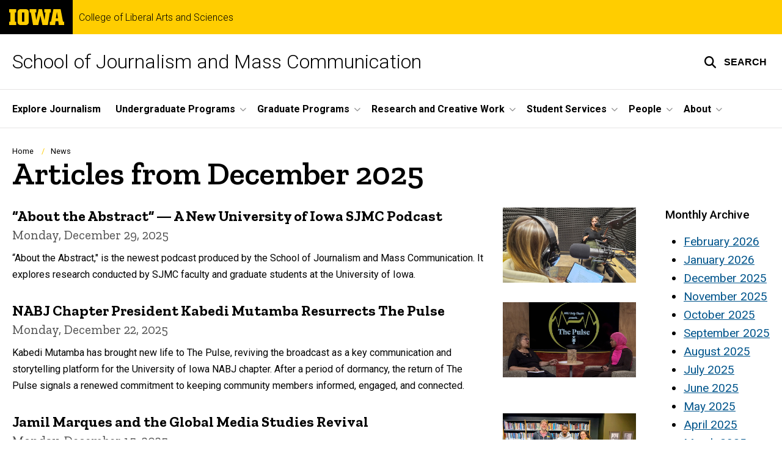

--- FILE ---
content_type: text/html; charset=UTF-8
request_url: https://journalism.uiowa.edu/news/2025/12
body_size: 15577
content:

<!DOCTYPE html>
<html lang="en" dir="ltr" prefix="og: https://ogp.me/ns#" class="no-js">
  <head>
    <meta charset="utf-8" />
<link rel="preconnect" href="https://fonts.googleapis.com" />
<link rel="preconnect" href="https://fonts.gstatic.com" crossorigin="anonymous" />
<noscript><style>form.antibot * :not(.antibot-message) { display: none !important; }</style>
</noscript><meta name="description" content="The latest articles from School of Journalism and Mass Communication." />
<meta name="robots" content="index, follow" />
<link rel="canonical" href="https://journalism.uiowa.edu/news/2025/12" />
<link rel="shortlink" href="https://journalism.uiowa.edu/news/2025/12" />
<meta name="referrer" content="no-referrer-when-downgrade" />
<link rel="icon" href="/profiles/custom/sitenow/assets/favicon.ico" />
<link rel="mask-icon" href="/profiles/custom/sitenow/assets/safari-pinned-tab.svg" />
<link rel="icon" sizes="16x16" href="/profiles/custom/sitenow/assets/favicon-16x16.png" />
<link rel="icon" sizes="32x32" href="/profiles/custom/sitenow/assets/favicon-32x32.png" />
<link rel="icon" sizes="96x96" href="/profiles/custom/sitenow/assets/favicon-96x96.png" />
<link rel="icon" sizes="192x192" href="/profiles/custom/sitenow/assets/android-chrome-192x192.png" />
<link rel="apple-touch-icon" href="/profiles/custom/sitenow/assets/apple-touch-icon-60x60.png" />
<link rel="apple-touch-icon" sizes="72x72" href="/profiles/custom/sitenow/assets/apple-touch-icon-72x72.png" />
<link rel="apple-touch-icon" sizes="76x76" href="/profiles/custom/sitenow/assets/apple-touch-icon-76x76.png" />
<link rel="apple-touch-icon" sizes="114x114" href="/profiles/custom/sitenow/assets/apple-touch-icon-114x114.png" />
<link rel="apple-touch-icon" sizes="120x120" href="/profiles/custom/sitenow/assets/apple-touch-icon-120x120.png" />
<link rel="apple-touch-icon" sizes="144x144" href="/profiles/custom/sitenow/assets/apple-touch-icon-144x144.png" />
<link rel="apple-touch-icon" sizes="152x152" href="/profiles/custom/sitenow/assets/apple-touch-icon-152x152.png" />
<link rel="apple-touch-icon" sizes="180x180" href="/profiles/custom/sitenow/assets/apple-touch-icon-180x180.png" />
<link rel="apple-touch-icon-precomposed" sizes="180x180" href="/profiles/custom/sitenow/assets/apple-touch-icon-precomposed.png" />
<meta name="theme-color" content="#000000" />
<link rel="manifest" href="/profiles/custom/sitenow/assets/site.webmanifest" crossorigin="use-credentials" />
<meta name="apple-mobile-web-app-status-bar-style" content="black" />
<meta http-equiv="x-ua-compatible" content="IE=edge" />
<meta name="msapplication-square150x150logo" content="/profiles/custom/sitenow/assets/mstile-150x150.png" />
<meta name="msapplication-tilecolor" content="#000000" />
<meta name="msapplication-tileimage" content="/profiles/custom/sitenow/assets/mstile-150x150.png" />
<meta name="Generator" content="Drupal 10 (https://www.drupal.org)" />
<meta name="MobileOptimized" content="width" />
<meta name="HandheldFriendly" content="true" />
<meta name="viewport" content="width=device-width, initial-scale=1.0" />
<meta name="web-author" content="SiteNow v3 (https://sitenow.uiowa.edu)" />
<link rel="alternate" type="application/rss+xml" title="Articles from December 2025" href="https://journalism.uiowa.edu/news/feed/2025/12" />
<script src="/sites/journalism.uiowa.edu/files/google_tag/journalism.uiowa.edu/google_tag.script.js?tao1hy" defer></script>

    <title>News | School of Journalism and Mass Communication | College of Liberal Arts and Sciences | The University of Iowa</title>
    <link rel="stylesheet" media="all" href="/sites/journalism.uiowa.edu/files/css/css_EUtbsI9LQ7A5G-GmW6_3ZdxPVTSzTzbkVrX41678VY8.css?delta=0&amp;language=en&amp;theme=uids_base&amp;include=[base64]" />
<link rel="stylesheet" media="all" href="/sites/journalism.uiowa.edu/files/css/css_h27yTklxEMdOssDymJ28t9-99p7EZwUmkKAxeZvIvYg.css?delta=1&amp;language=en&amp;theme=uids_base&amp;include=[base64]" />
<link rel="stylesheet" media="all" href="https://fonts.googleapis.com/css2?family=Roboto:ital,wght@0,300;0,400;0,500;0,700;0,900;1,400;1,700&amp;family=Zilla+Slab:wght@400;600;700&amp;family=Antonio:wght@100;300;700&amp;display=swap" />
<link rel="stylesheet" media="all" href="/sites/journalism.uiowa.edu/files/css/css_MlIhnveYTAc2oGKvYzC7ClMdYAn18LUwCdI97zfVIfk.css?delta=3&amp;language=en&amp;theme=uids_base&amp;include=[base64]" />
<link rel="stylesheet" media="print" href="/sites/journalism.uiowa.edu/files/css/css_aB9xS-K6OizxuuRd7ptVDd31vHdGaJIb9QphSADHpQQ.css?delta=4&amp;language=en&amp;theme=uids_base&amp;include=[base64]" />
<link rel="stylesheet" media="all" href="/sites/journalism.uiowa.edu/files/css/css_L8rrv6XlDFVlEnxKi-KbCaDV45guISt6B0-zW3dd2dY.css?delta=5&amp;language=en&amp;theme=uids_base&amp;include=[base64]" />

    <script src="https://use.fontawesome.com/releases/v6.7.2/js/fontawesome.js" defer crossorigin="anonymous"></script>
<script src="https://use.fontawesome.com/releases/v6.7.2/js/brands.js" defer crossorigin="anonymous"></script>
<script src="https://use.fontawesome.com/releases/v6.7.2/js/regular.js" defer crossorigin="anonymous"></script>
<script src="https://use.fontawesome.com/releases/v6.7.2/js/solid.js" defer crossorigin="anonymous"></script>

  </head>
  <body class="layout-page-sidebars-none header-not-sticky top-scroll path-news below has-top-links layout-builder-disabled">

<div class="skip-link-region" role="region" aria-label="skip-link">
  <a href="#main-content" class="visually-hidden focusable skip-link" role="link" aria-label="skip to main content">
    Skip to main content
  </a>
</div>


<noscript><iframe src="https://www.googletagmanager.com/ns.html?id=GTM-TT5WBV9" height="0" width="0" style="display:none;visibility:hidden"></iframe></noscript>
  <div class="dialog-off-canvas-main-canvas" data-off-canvas-main-canvas>
    


  
      


<header data-uids-header  class="iowa-bar--narrow iowa-bar horizontal">
  <div class="iowa-bar__container">
                  

                      

<div class="logo logo--tab">
  
  <a href="https://uiowa.edu">
    <span class="element-invisible">The University of Iowa</span>
    <svg xmlns="http://www.w3.org/2000/svg" class="logo-icon" aria-hidden="true" focusable="false" viewBox="0 0 311.6 90.2">
      <path class="st0" d="M40 18.8h-7.3v52.4H40v19H0v-19h7.3V18.8H0V0h40V18.8z"/>
      <path class="st0" d="M93.8 90.2h-29c-10.5 0-17.4-6.9-17.4-18.2V18.2C47.4 7 54.4 0 64.8 0h29c10.5 0 17.4 7 17.4 18.2V72C111.2 83.2 104.2 90.2 93.8 90.2zM85.6 71.2V18.8H73v52.4H85.6z"/>
      <path class="st0" d="M122.6 18.8h-6.4V0h38v18.9H147l6.5 43.4L167 0h19.2l14.4 62.3 5.2-43.4h-6.6V0h37.5v18.9h-6.2l-11.3 71.4h-30.6l-11.8-53.2 -12.1 53.1h-29.4L122.6 18.8z"/>
      <path class="st0" d="M230.1 71.2h6.9L250.7 0h41l13.5 71.2h6.4v19H281l-2.9-22h-15.2l-2.7 22h-30L230.1 71.2 230.1 71.2zM276.5 51.7l-5.8-36.4 -6 36.4H276.5z"/>
      <image src="/themes/custom/uids_base/uids/assets/images/uiowa-primary.png">
        <title id="logo-header">University of Iowa</title>
      </image>
    </svg>
  </a>

  </div>
                        
    
        <div class="parent-site-name">
        <a href="https://clas.uiowa.edu">
            College of Liberal Arts and Sciences
          </a>
      </div>
    </div>

    <div class="iowa-bar__below horizontal">
    <div class="iowa-bar__container">

                <h1 class="site-name">
        <a href="/">
            School of Journalism and Mass Communication
          </a>
      </h1>
      
              


<div class="search-wrapper">
    <div class="search-overlay" id="search-overlay" aria-hidden="true" aria-label="search tools for this site">
          <div class="region region-search">
      <div id="block-uiowasearch" class="block block-uiowa-search block-uiowa-search-form">
    
    
          <form class="uiowa-search--search-form search-google-appliance-search-form form uids-search" aria-label="site search" role="search" data-drupal-selector="uiowa-search-form" action="/search" method="post" id="uiowa-search-form" accept-charset="UTF-8">
        <label class="sr-only" for="edit-search-terms">Search</label>
        <input placeholder="Search this site" data-drupal-selector="edit-search-terms" type="text" id="edit-search-terms" name="search-terms" value="" size="15" maxlength="256" />

        <button aria-label="Submit Search" type="Submit"><span>Submit Search</span></button>
<input autocomplete="off" data-drupal-selector="form-aa9hmtlmz98nzdjg2qm5w60cwx0ssmhntsuv6kjyid4" type="hidden" name="form_build_id" value="form-aA9HMtLMZ98nZdjg2QM5w60Cwx0sSMHNtSUv6KjyID4" />
<input data-drupal-selector="edit-uiowa-search-form" type="hidden" name="form_id" value="uiowa_search_form" />

</form>

      </div>

  </div>

        
    </div>

      <button type="button" class="search-button" role="button" aria-expanded="false" aria-controls="search-overlay" aria-label="Toggle search form">
	<span id="search-button-label">Search</span>
</button>
  
</div>
                                    </div>
  </div>
</header>

      
    
        
    <nav class="nav--horizontal" aria-label="Primary menu">
      <div class="page__container">
          <div class="region region-primary-menu">
      <div id="block-main-navigation-superfish-horizontal" class="block block-superfish block-superfishmain">
    
    
          
<nav aria-label="Main">
  <h2 class="visually-hidden">Site Main Navigation</h2>
  <ul id="superfish-main" class="menu sf-menu sf-main sf-horizontal sf-style-none sf-horiz-menu">
    
<li id="main-menu-link-content70e13dbf-4826-4ffb-af77-a2b94aee64b3--2" class="sf-depth-1 sf-no-children sf-first">

  
              <a href="/explore" class="sf-depth-1">Explore Journalism</a>
    
        
                
    
  
  </li>


<li id="main-menu-link-content9b4f5ace-0f20-4a88-b6f2-5efea46d154c--2" class="sf-depth-1 menuparent">

  
              <a href="/undergraduate" class="sf-depth-1 menuparent" role="button" aria-haspopup="true" aria-expanded="false">Undergraduate Programs</a>
    
        
                                  <ul>
            
            
<li id="main-menu-link-contentbc1e1132-c39d-44bd-9dec-677be0be3033--2" class="sf-depth-2 sf-no-children sf-first">

  
              <a href="/undergraduate/find-your-path" class="sf-depth-2">Find Your Path</a>
    
        
                
    
  
  </li>


<li id="main-menu-link-content18224f9a-4f51-49cd-b0e8-6423b3612c1e--2" class="sf-depth-2 menuparent">

  
              <span class="sf-depth-2 menuparent nolink" tabindex="0" role="button" aria-haspopup="true" aria-expanded="false">Majors and Minors</span>
    
        
                                  <ul>
            
            
<li id="main-menu-link-contentb8c69dac-0cd6-4d71-93c0-38c23129d287--2" class="sf-depth-3 sf-no-children sf-first">

  
              <a href="/undergraduate/ba-journalism-mass-communication" class="sf-depth-3">Bachelor of Arts in Journalism and Mass Communication</a>
    
        
                
    
  
  </li>


<li id="main-menu-link-content38f1f0b1-8c82-4d3e-b0e7-514c91b40936--2" class="sf-depth-3 sf-no-children">

  
              <a href="https://journalism.uiowa.edu/bachelor-arts-sport-media-and-culture" class="sf-depth-3 sf-external">Bachelor of Arts in Sport Media and Culture</a>
    
        
                
    
  
  </li>


<li id="main-menu-link-content91ee76e6-504b-457b-8b43-5b50880d5a52--2" class="sf-depth-3 sf-no-children">

  
              <a href="/u2g" class="sf-depth-3">U2G - Strategic Communication</a>
    
        
                
    
  
  </li>


<li id="main-menu-link-content1c18d051-97f9-46e1-9dba-814864c5aad8--2" class="sf-depth-3 sf-no-children">

  
              <a href="/undergraduate/minor-media-management" class="sf-depth-3">Minor in Media Management</a>
    
        
                
    
  
  </li>


<li id="main-menu-link-content3d95fbf0-7543-4162-8e23-6be24cb58bfe--2" class="sf-depth-3 sf-no-children">

  
              <a href="/undergraduate/minor-news-media-literacy" class="sf-depth-3">Minor in News and Media Literacy</a>
    
        
                
    
  
  </li>


<li id="main-menu-link-content339ae3ad-9458-4ae7-984b-756adc71d73a--2" class="sf-depth-3 sf-no-children sf-last">

  
              <a href="https://journalism.uiowa.edu/minor-sport-media-and-culture" class="sf-depth-3 sf-external">Minor in Sport Media and Culture</a>
    
        
                
    
  
  </li>




                </ul>
        
    
  
  </li>


<li id="main-menu-link-contentb67544b6-f02f-444b-89b1-35fed51e0d78--2" class="sf-depth-2 menuparent">

  
              <span class="sf-depth-2 menuparent nolink" tabindex="0" role="button" aria-haspopup="true" aria-expanded="false">Certificates</span>
    
        
                                  <ul>
            
            
<li id="main-menu-link-contentdae8a7ba-bf73-44c7-a474-dd39673e7350--2" class="sf-depth-3 sf-no-children sf-first">

  
              <a href="/certificate-event-management" class="sf-depth-3">Certificate in Event Management</a>
    
        
                
    
  
  </li>


<li id="main-menu-link-content941ed231-dfa1-4fc6-b7e6-46bfb4c85361--2" class="sf-depth-3 sf-no-children">

  
              <a href="/undergraduate/certificate-nonprofit-leadership-philanthropy" class="sf-depth-3">Certificate in Nonprofit Leadership and Philanthropy</a>
    
        
                
    
  
  </li>


<li id="main-menu-link-content315cd490-412c-48ac-87d9-528b1963a096--2" class="sf-depth-3 sf-no-children sf-last">

  
              <a href="/undergraduate/certificate-writing" class="sf-depth-3">Certificate in Writing</a>
    
        
                
    
  
  </li>




                </ul>
        
    
  
  </li>


<li id="main-menu-link-content82f480c5-f8cb-4e38-a852-b26f145bca07--2" class="sf-depth-2 sf-no-children">

  
              <a href="/undergraduate/honors" class="sf-depth-2">Honors</a>
    
        
                
    
  
  </li>


<li id="main-menu-link-contentab3197c9-ae2a-4cb5-8ef1-2791d21f7ec1--2" class="sf-depth-2 menuparent">

  
              <a href="/undergraduate/experiential-learning" class="sf-depth-2 menuparent" role="button" aria-haspopup="true" aria-expanded="false">SCRIPT Experiential Learning</a>
    
        
                                  <ul>
            
            
<li id="main-menu-link-content1be4108e-1897-4e54-a3bc-0d612965223c--2" class="sf-depth-3 sf-no-children sf-first">

  
              <a href="/undergraduate/experiential-learning" class="sf-depth-3">Overview</a>
    
        
                
    
  
  </li>


<li id="main-menu-link-content02d193b2-48a8-4344-8cf3-6013096a88a6--2" class="sf-depth-3 sf-no-children">

  
              <a href="/undergraduate/experiential-learning/study-abroad" class="sf-depth-3">Study Abroad</a>
    
        
                
    
  
  </li>


<li id="main-menu-link-contentaa4b803d-5519-4189-863e-a2ba2ffe61ee--2" class="sf-depth-3 sf-no-children">

  
              <a href="/undergraduate/experiential-learning/community-engagement" class="sf-depth-3">Community Engagement</a>
    
        
                
    
  
  </li>


<li id="main-menu-link-contenta3e112e0-322c-462d-a8fa-381236b184eb--2" class="sf-depth-3 sf-no-children">

  
              <a href="/undergraduate/experiential-learning/research" class="sf-depth-3">Research</a>
    
        
                
    
  
  </li>


<li id="main-menu-link-content02959a71-ac75-4231-895d-45dea62dda3f--2" class="sf-depth-3 sf-no-children">

  
              <a href="/undergraduate/experiential-learning/internships" class="sf-depth-3">Internships</a>
    
        
                
    
  
  </li>


<li id="main-menu-link-content917ddc2b-962e-4c95-93a5-14cea62b0870--2" class="sf-depth-3 sf-no-children">

  
              <a href="/undergraduate/experiential-learning/professional-practice" class="sf-depth-3">Professional Practice</a>
    
        
                
    
  
  </li>


<li id="main-menu-link-contentc4756c0c-7402-42ec-9c22-975ae5dba926--2" class="sf-depth-3 sf-no-children sf-last">

  
              <a href="/undergraduate/experiential-learning/teaching" class="sf-depth-3">Teaching</a>
    
        
                
    
  
  </li>




                </ul>
        
    
  
  </li>


<li id="main-menu-link-contenta6dc9c30-093d-4b4e-b031-922b3af806be--2" class="sf-depth-2 sf-no-children">

  
              <a href="/undergraduate/advising" class="sf-depth-2">Advising</a>
    
        
                
    
  
  </li>


<li id="main-menu-link-contentf9c2faeb-3738-4458-9482-f881b0309cdd--2" class="sf-depth-2 sf-no-children">

  
              <a href="/undergraduate/scholarships" class="sf-depth-2">Scholarships and Awards</a>
    
        
                
    
  
  </li>


<li id="main-menu-link-contentdba2f933-c253-49fc-a3ad-bff0a38e7398--2" class="sf-depth-2 sf-no-children">

  
              <a href="/undergraduate/student-organizations" class="sf-depth-2">Student Organizations</a>
    
        
                
    
  
  </li>


<li id="main-menu-link-content334c4daf-6a7a-47f7-8682-bad6294aff92--2" class="sf-depth-2 sf-no-children sf-last">

  
              <a href="/undergraduate/professional-visitors" class="sf-depth-2">Professional Visitors</a>
    
        
                
    
  
  </li>




                </ul>
        
    
  
  </li>


<li id="main-menu-link-content25077d59-b06d-46a4-90f8-e2bc12113f1f--2" class="sf-depth-1 menuparent">

  
              <a href="/graduate" class="sf-depth-1 menuparent" role="button" aria-haspopup="true" aria-expanded="false">Graduate Programs</a>
    
        
                                  <ul>
            
            
<li id="main-menu-link-content0b2b5624-035f-4367-b340-24ee4c5c21e8--2" class="sf-depth-2 menuparent sf-first">

  
              <span class="sf-depth-2 menuparent nolink" tabindex="0" role="button" aria-haspopup="true" aria-expanded="false">Degrees and Certificates</span>
    
        
                                  <ul>
            
            
<li id="main-menu-link-contentfe1bb73d-55cb-4bdb-8f5f-381d2f7c9f3b--2" class="sf-depth-3 sf-no-children sf-first">

  
              <a href="/graduate/ma-mass-communication" class="sf-depth-3">Master of Arts in Mass Communication</a>
    
        
                
    
  
  </li>


<li id="main-menu-link-content0fa4cb57-e4be-49a4-a266-b36da0c8c2fe--2" class="sf-depth-3 sf-no-children">

  
              <a href="/graduate/ma-strategic-communication" class="sf-depth-3">Online Master of Arts in Strategic Communication</a>
    
        
                
    
  
  </li>


<li id="main-menu-link-content4c71a23f-f272-4f21-a5a4-02123fb387ad--2" class="sf-depth-3 sf-no-children">

  
              <a href="/graduate/phd-mass-communication" class="sf-depth-3">Doctor of Philosophy in Mass Communication</a>
    
        
                
    
  
  </li>




                </ul>
        
    
  
  </li>


<li id="main-menu-link-content6cf6939e-e8cd-457a-81a6-ff1dc060745c--2" class="sf-depth-2 sf-no-children">

  
              <a href="https://journalism.uiowa.edu/graduate/ma-phd-faq" class="sf-depth-2 sf-external">MA/PhD FAQ</a>
    
        
                
    
  
  </li>


<li id="main-menu-link-content76320f36-4d4f-4a27-96f0-17fca19f8784--2" class="sf-depth-2 sf-no-children">

  
              <a href="/graduate/admissions" class="sf-depth-2">Admissions Process</a>
    
        
                
    
  
  </li>


<li id="main-menu-link-content4ec77770-733c-4b4b-8120-3aab19596d0e--2" class="sf-depth-2 sf-no-children">

  
              <a href="/graduate/funding" class="sf-depth-2">Funding</a>
    
        
                
    
  
  </li>


<li id="main-menu-link-content04df6bf4-9c57-44d6-95fb-36a2732cb37a--2" class="sf-depth-2 sf-no-children">

  
              <a href="/graduate/visiting-scholars-program" class="sf-depth-2">Visiting Scholars Program</a>
    
        
                
    
  
  </li>


<li id="main-menu-link-contentf9b934c7-9a2f-41e0-bf29-80814fd73154--2" class="sf-depth-2 sf-no-children">

  
              <a href="/graduate/advising" class="sf-depth-2">Advising</a>
    
        
                
    
  
  </li>


<li id="main-menu-link-contente68ee902-058b-4f16-9687-52eb1b7d0e51--2" class="sf-depth-2 sf-no-children">

  
              <a href="/graduate/courses" class="sf-depth-2">Courses</a>
    
        
                
    
  
  </li>


<li id="main-menu-link-content2498d5ce-c6f5-499a-834e-12f89131a699--2" class="sf-depth-2 sf-no-children sf-last">

  
              <a href="/graduate/careers" class="sf-depth-2">Careers and Opportunities</a>
    
        
                
    
  
  </li>




                </ul>
        
    
  
  </li>


<li id="main-menu-link-contentabe5b5eb-2cd9-4286-a1e8-39f55f7da7d7--2" class="sf-depth-1 menuparent">

  
              <a href="/research" class="sf-depth-1 menuparent" role="button" aria-haspopup="true" aria-expanded="false">Research and Creative Work</a>
    
        
                                  <ul>
            
            
<li id="main-menu-link-content57d8e121-da06-4cc9-8f06-b7fe8015d8cc--2" class="sf-depth-2 sf-no-children sf-first">

  
              <a href="https://journalism.uiowa.edu/research-areas-strength" class="sf-depth-2 sf-external">Research Areas of Strength</a>
    
        
                
    
  
  </li>


<li id="main-menu-link-contente0f4fcc9-bd54-436d-a55e-03bb9bb0b1a3--2" class="sf-depth-2 sf-no-children">

  
              <a href="/research/faculty-student-collaborations" class="sf-depth-2">Collaborative Research</a>
    
        
                
    
  
  </li>


<li id="main-menu-link-content1f205e72-f1a5-4c23-ad94-f6710f930386--2" class="sf-depth-2 sf-no-children">

  
              <a href="/research/algorithms-and-society" class="sf-depth-2">Center for Publics, Platforms &amp; Personalization</a>
    
        
                
    
  
  </li>


<li id="main-menu-link-contentd3b9d78f-b446-4edb-9a88-48acd7d3e478--2" class="sf-depth-2 sf-no-children">

  
              <a href="/research/global-media-studies" class="sf-depth-2">Global Media Studies</a>
    
        
                
    
  
  </li>


<li id="main-menu-link-content651072fb-86ec-4eb1-a878-dc36c44e7cfb--2" class="sf-depth-2 sf-no-children">

  
              <a href="/research/journal-communication-inquiry" class="sf-depth-2">Journal of Communication Inquiry</a>
    
        
                
    
  
  </li>


<li id="main-menu-link-content2870b0ae-09cd-4077-b17d-adbb828d0637--2" class="sf-depth-2 sf-no-children">

  
              <a href="/research/visual-media-lab" class="sf-depth-2">Visual Media Lab</a>
    
        
                
    
  
  </li>




                </ul>
        
    
  
  </li>


<li id="main-menu-link-contentb62c778a-d6e4-411d-9ebd-20013fed837e--2" class="sf-depth-1 menuparent">

  
              <a href="/student-support" class="sf-depth-1 menuparent" role="button" aria-haspopup="true" aria-expanded="false">Student Services</a>
    
        
                                  <ul>
            
            
<li id="main-menu-link-contentc86d9c7b-3da9-470e-9b60-ae072b6f20f9--2" class="sf-depth-2 sf-no-children sf-first">

  
              <a href="/student-services-and-support/team" class="sf-depth-2">Student Services and Support Team</a>
    
        
                
    
  
  </li>


<li id="main-menu-link-content19fb7376-9ef3-4dec-b6f6-9e8fa4d62fb5--2" class="sf-depth-2 sf-no-children">

  
              <a href="/student-support/peer-mentors" class="sf-depth-2">Peer Mentors</a>
    
        
                
    
  
  </li>


<li id="main-menu-link-contentee586f58-db03-492c-9c3f-6bd8751d3946--2" class="sf-depth-2 menuparent">

  
              <a href="/student-support/student-center" class="sf-depth-2 menuparent" role="button" aria-haspopup="true" aria-expanded="false">Student Center</a>
    
        
                                  <ul>
            
            
<li id="main-menu-link-content9f8b4681-30fb-49b1-a37b-f9ae3055457f--2" class="sf-depth-3 sf-no-children sf-first sf-last">

  
              <a href="/student-support/student-center/circulation" class="sf-depth-3">Student Center Circulation Policies</a>
    
        
                
    
  
  </li>




                </ul>
        
    
  
  </li>


<li id="main-menu-link-content09675289-fe62-4adc-a4b8-6a73d3f64db6--2" class="sf-depth-2 menuparent">

  
              <a href="/student-support/careers" class="sf-depth-2 menuparent" role="button" aria-haspopup="true" aria-expanded="false">Career Resources</a>
    
        
                                  <ul>
            
            
<li id="main-menu-link-contenta1d3f708-bbc4-41bf-bdcc-73eaf0390146--2" class="sf-depth-3 sf-no-children sf-first">

  
              <a href="/student-support/speed-networking" class="sf-depth-3">Speed Networking</a>
    
        
                
    
  
  </li>


<li id="main-menu-link-content1abac0a7-5b9d-43cd-8502-a1703c04c8e5--2" class="sf-depth-3 sf-no-children">

  
              <a href="/student-services-and-support/webinars" class="sf-depth-3">Career Webinars</a>
    
        
                
    
  
  </li>


<li id="main-menu-link-contentd121aadf-6c99-4b62-b315-9d537ff7e63d--2" class="sf-depth-3 sf-no-children sf-last">

  
              <a href="/student-support/journalism-job-resources" class="sf-depth-3">Journalism Job Resources</a>
    
        
                
    
  
  </li>




                </ul>
        
    
  
  </li>


<li id="main-menu-link-contenta9905dc7-1fd6-49b2-8cb5-07eb1decc902--2" class="sf-depth-2 sf-no-children sf-last">

  
              <a href="/student-support/facilities" class="sf-depth-2">Facilities and Multimedia Labs</a>
    
        
                
    
  
  </li>




                </ul>
        
    
  
  </li>


<li id="main-menu-link-content77dfe723-0047-4734-8ce1-2cb3f8447d5f--2" class="sf-depth-1 menuparent">

  
              <a href="/people" class="sf-depth-1 menuparent" role="button" aria-haspopup="true" aria-expanded="false">People</a>
    
        
                                  <ul>
            
            
<li id="main-menu-link-contentafd2f5c2-a77e-44ae-b16e-377c8484aa83--2" class="sf-depth-2 sf-no-children sf-first">

  
              <a href="/people/faculty" class="sf-depth-2">Faculty</a>
    
        
                
    
  
  </li>


<li id="main-menu-link-content1b0a28b0-d49a-4955-9489-f7f2c22149ae--2" class="sf-depth-2 sf-no-children">

  
              <a href="/people/adjunct-faculty" class="sf-depth-2">Adjunct Faculty</a>
    
        
                
    
  
  </li>


<li id="main-menu-link-contentf0b78e56-eed8-44be-92ac-b1198a87c65c--2" class="sf-depth-2 sf-no-children">

  
              <a href="/people/visiting-faculty" class="sf-depth-2">Visiting Faculty</a>
    
        
                
    
  
  </li>


<li id="main-menu-link-contentcaf4bd9c-2ad9-4210-9c4b-ff6c3ee51368--2" class="sf-depth-2 sf-no-children">

  
              <a href="/people/emeritus-faculty" class="sf-depth-2">Emeritus Faculty</a>
    
        
                
    
  
  </li>


<li id="main-menu-link-contente8daaf68-1346-4417-881c-0747ccfc4c61--2" class="sf-depth-2 sf-no-children">

  
              <a href="/people/staff" class="sf-depth-2">Staff</a>
    
        
                
    
  
  </li>


<li id="main-menu-link-content55b04433-cb64-4f80-a028-5322440673f4--2" class="sf-depth-2 sf-no-children sf-last">

  
              <a href="/people/graduate-students" class="sf-depth-2">Graduate Students</a>
    
        
                
    
  
  </li>




                </ul>
        
    
  
  </li>


<li id="main-menu-link-content234d1fe7-70a7-4455-a7f8-3394b5c4019e--2" class="sf-depth-1 menuparent">

  
              <a href="/about" class="sf-depth-1 menuparent" role="button" aria-haspopup="true" aria-expanded="false">About</a>
    
        
                                  <ul>
            
            
<li id="main-menu-link-content96976008-10b0-4b03-bb4b-af63e7f2a48c--2" class="sf-depth-2 sf-no-children sf-first">

  
              <a href="/mission" class="sf-depth-2">Mission Statement and Strategic Plan</a>
    
        
                
    
  
  </li>


<li id="main-menu-link-content7c1d40d8-5955-4b4f-ac1d-c73c6573af61--2" class="sf-depth-2 menuparent">

  
              <a href="/accreditation" class="sf-depth-2 menuparent" role="button" aria-haspopup="true" aria-expanded="false">Accreditation</a>
    
        
                                  <ul>
            
            
<li id="main-menu-link-contenta8aff104-0585-4e6b-b5d0-0bfc1a5c9bf8--2" class="sf-depth-3 sf-no-children sf-first">

  
              <a href="/accreditation/assessment-plan" class="sf-depth-3">Assessment Plan</a>
    
        
                
    
  
  </li>


<li id="main-menu-link-content6411af82-ec38-4555-a65b-ce79437bfd0d--2" class="sf-depth-3 sf-no-children">

  
              <a href="/undergraduate/retention-and-graduation-rates" class="sf-depth-3">Retention and Graduation Rates</a>
    
        
                
    
  
  </li>


<li id="main-menu-link-contentf6e50331-056b-4e4b-84ff-0ecdbcd43d4d--2" class="sf-depth-3 sf-no-children sf-last">

  
              <a href="/diversity" class="sf-depth-3">Diversity</a>
    
        
                
    
  
  </li>




                </ul>
        
    
  
  </li>


<li id="main-menu-link-content60608058-505b-4583-ba89-71af24c5b95f--2" class="sf-depth-2 sf-no-children">

  
              <a href="/newsletters" class="sf-depth-2">Newsletters</a>
    
        
                
    
  
  </li>


<li id="main-menu-link-content3c7253d3-a5d4-4099-9194-1984bc33e559--2" class="sf-depth-2 sf-no-children">

  
              <a href="/news" class="sf-depth-2">News</a>
    
        
                
    
  
  </li>


<li id="main-menu-link-contentd43e9e20-cd55-4fc8-9555-ee8faae07c63--2" class="sf-depth-2 sf-no-children">

  
              <a href="/anniversary" class="sf-depth-2">100th Anniversary</a>
    
        
                
    
  
  </li>


<li id="main-menu-link-content6908215f-3f5e-4c61-bb85-1e29e2d739d2--2" class="sf-depth-2 sf-no-children">

  
              <a href="/events" class="sf-depth-2">Events</a>
    
        
                
    
  
  </li>


<li id="main-menu-link-contentae49ecc5-1e7a-4956-8485-24809bc2b775--2" class="sf-depth-2 menuparent">

  
              <a href="/outreach-and-engagement" class="sf-depth-2 menuparent" role="button" aria-haspopup="true" aria-expanded="false">Outreach</a>
    
        
                                  <ul>
            
            
<li id="main-menu-link-contentfa1f7a27-0ea0-4e0d-aa4f-eca4041daf6e--2" class="sf-depth-3 sf-no-children sf-first">

  
              <a href="/outreach-and-engagement/community-engagement" class="sf-depth-3">Community Engagement</a>
    
        
                
    
  
  </li>


<li id="main-menu-link-contentcee75a5d-a023-4ec0-b3b1-e7719f40e616--2" class="sf-depth-3 sf-no-children">

  
              <a href="/outreach-and-engagement/communicating-ideas-workshop" class="sf-depth-3">Communicating Ideas Workshop</a>
    
        
                
    
  
  </li>


<li id="main-menu-link-content3bf71796-c115-460b-9efc-3c25273f9a80--2" class="sf-depth-3 sf-no-children">

  
              <a href="/outreach-and-engagement/iowa-high-school-press-association-0" class="sf-depth-3">Iowa High School Press Association</a>
    
        
                
    
  
  </li>


<li id="main-menu-link-content86cf4b4e-d355-4486-9942-53c66f840baa--2" class="sf-depth-3 sf-no-children sf-last">

  
              <a href="/outreach-and-engagement/iowa-summer-journalism-workshop" class="sf-depth-3">Iowa Summer Journalism Workshop</a>
    
        
                
    
  
  </li>




                </ul>
        
    
  
  </li>


<li id="main-menu-link-content586bb42c-ec33-483f-87d9-61bd469541e1--2" class="sf-depth-2 menuparent">

  
              <a href="/people/alumni" class="sf-depth-2 menuparent" role="button" aria-haspopup="true" aria-expanded="false">Alumni</a>
    
        
                                  <ul>
            
            
<li id="main-menu-link-content313dbcd8-be40-4862-bf7f-a7aef2461889--2" class="sf-depth-3 sf-no-children sf-first">

  
              <a href="/alumni/news" class="sf-depth-3">Alumni News</a>
    
        
                
    
  
  </li>


<li id="main-menu-link-contentf50137e6-4631-4723-b76a-de1ff3679d43--2" class="sf-depth-3 sf-no-children">

  
              <a href="/alumni/contact" class="sf-depth-3">Alumni Contact Form</a>
    
        
                
    
  
  </li>


<li id="main-menu-link-contentb1353af7-58ac-4ced-8cee-f28d1ec1f3cd--2" class="sf-depth-3 sf-no-children">

  
              <a href="https://clas.uiowa.edu/alumni" class="sf-depth-3 sf-external">CLAS Alumni and Friends</a>
    
        
                
    
  
  </li>


<li id="main-menu-link-contenta0202529-3277-465f-a027-d3d993c98a3c--2" class="sf-depth-3 sf-no-children sf-last">

  
              <a href="https://www.foriowa.org/" class="sf-depth-3 sf-external">UI Alumni and Friends</a>
    
        
                
    
  
  </li>




                </ul>
        
    
  
  </li>


<li id="main-menu-link-content0a657899-0f2a-45f2-842e-95ed9e690fc6--2" class="sf-depth-2 sf-no-children">

  
              <a href="/about/professional-advisory-board" class="sf-depth-2">Professional Advisory Board</a>
    
        
                
    
  
  </li>


<li id="main-menu-link-content32743ceb-c374-4265-8f01-f6fbb32071b3--2" class="sf-depth-2 sf-no-children">

  
              <a href="/people/student-advisory-board" class="sf-depth-2">Student Advisory Board</a>
    
        
                
    
  
  </li>


<li id="main-menu-link-content508e1ece-425f-406c-81d3-30328bcd83d0--2" class="sf-depth-2 sf-no-children">

  
              <a href="/people/hall-of-fame" class="sf-depth-2">Hall of Fame</a>
    
        
                
    
  
  </li>


<li id="main-menu-link-contentbd29c020-b448-451e-a967-676bfb0a27f7--2" class="sf-depth-2 sf-no-children">

  
              <a href="/about/distinguished-service-award" class="sf-depth-2">Distinguished Service Award</a>
    
        
                
    
  
  </li>


<li id="main-menu-link-contentac61cd30-a3a3-428e-b793-7ee6e8426fe0--2" class="sf-depth-2 sf-no-children">

  
              <a href="/contact" class="sf-depth-2">Contact Us</a>
    
        
                
    
  
  </li>




                </ul>
        
    
  
  </li>



  </ul>
</nav>

      </div>

  </div>

      </div>
    </nav>
  

    <div class="region region-alert">
      <div id="block-alertsblock" class="block block-uiowa-alerts block-uiowa-alerts-block">
    
    
          
    
<div class="uiowa-alerts-wrapper">
    
<div class="hawk-alerts-wrapper"></div>
</div>

      </div>
<div data-drupal-messages-fallback class="hidden messages-list uids-messages-container"></div>

  </div>



<main role="main"  class="page__container">

  <a id="main-content" tabindex="-1"></a>
  
        <div class="region region-breadcrumb">
      <div id="block-uids-base-breadcrumbs" class="block block-system block-system-breadcrumb-block">
    
    
            <nav class="breadcrumb" role="navigation" aria-labelledby="system-breadcrumb">
    <h2 id="system-breadcrumb" class="visually-hidden">Breadcrumb</h2>
    <ol>
          <li>
                  <a href="/">Home</a>
              </li>
          <li>
                  <a href="/news">News</a>
              </li>
        </ol>
  </nav>

      </div>

  </div>

  
    <div class="region region-content">
      <div id="block-uids-base-page-title" class="block block-core block-page-title-block">
    
    
          
  <h1 class="page-title headline--serif headline">
    Articles from December 2025
  </h1>


      </div>
  <div id="block-uids-base-content" class="block block-system block-system-main-block">
    
    
          
    
<div class="views-element-container">






<div class="list-container--list view view-articles view-id-articles view-display-id-page_articles js-view-dom-id-2dab13000ec4016154f2bb6bae7a5a8bcc42111a8ad7c6cf7389a36b821b3632 list-container">
  
    
      
          <div  class="view-content list-container__inner">
          <div class="views-row"><div class="card--layout-right borderless click-container block--word-break card">
  
  
            <div  class="media--widescreen media--small media">
        <div class="media__inner">
                      
  

<div class="media media--type-image media--view-mode-large__widescreen">
  
      
  

  
    
              <div class="field field--name-field-media-image field--type-image field--label-hidden field__item">              <img loading="lazy" srcset="/sites/journalism.uiowa.edu/files/styles/widescreen__384_x_216/public/2026-02/20251111_141245.jpg?h=6abcd482&amp;itok=cOSNcy5B 384w, /sites/journalism.uiowa.edu/files/styles/widescreen__768_x_432/public/2026-02/20251111_141245.jpg?h=6abcd482&amp;itok=Dk827e7p 768w, /sites/journalism.uiowa.edu/files/styles/widescreen__1024_x_576/public/2026-02/20251111_141245.jpg?h=6abcd482&amp;itok=Qrj15o9R 1024w, /sites/journalism.uiowa.edu/files/styles/widescreen__1312_x_738/public/2026-02/20251111_141245.jpg?h=6abcd482&amp;itok=Kl0io7Gk 1312w, /sites/journalism.uiowa.edu/files/styles/widescreen__1920_x_1080/public/2026-02/20251111_141245.jpg?h=6abcd482&amp;itok=b-vCKhbh 1920w, /sites/journalism.uiowa.edu/files/styles/widescreen__2592_x_1458/public/2026-02/20251111_141245.jpg?h=6abcd482&amp;itok=kTbXTRpj 2592w" sizes="(min-width: 768px) calc(50vw - 3.75em), 100vw" width="1024" height="576" src="/sites/journalism.uiowa.edu/files/styles/widescreen__1024_x_576/public/2026-02/20251111_141245.jpg?h=6abcd482&amp;itok=Qrj15o9R" alt="This is a photo of About the Abstract host Jacy West and PhD Candidate Sarah Witmer." class="lazyload" />


</div>
      
    
  
  </div>



                  </div>
      </div>
      
      <div class="card__body">
                              <header>
            <h2 class="headline headline--serif headline--default">
<a href="/news/2025/12/about-abstract-new-university-iowa-sjmc-podcast"  class="click-target" >
      <span class="headline__heading">
        “About the Abstract” — A New University of Iowa SJMC Podcast
      </span>
    </a>
</h2>
          </header>
              
                        <div class="card__details">
                                          <div class="card__subtitle">
                  Monday, December 29, 2025
                </div>
                                                                    <div class="card__meta">
                  <div class="fa-field-item"></div>
                </div>
                                    </div>
              
                
  

  
    
              <div class="clearfix text-formatted field field--name-body field--type-text-with-summary field--label-hidden field__item">            “About the Abstract," is the newest podcast produced by the School of Journalism and Mass Communication. It explores research conducted by SJMC faculty and graduate students at the University of Iowa.

</div>
      
    
  
      
                        </div>
  </div>
</div>
    <div class="views-row"><div class="card--layout-right borderless click-container block--word-break card">
  
  
            <div  class="media--widescreen media--small media">
        <div class="media__inner">
                      
  

<div class="media media--type-image media--view-mode-large__widescreen">
  
      
  

  
    
              <div class="field field--name-field-media-image field--type-image field--label-hidden field__item">              <img loading="lazy" srcset="/sites/journalism.uiowa.edu/files/styles/widescreen__384_x_216/public/2026-02/Screenshot-2025-11-13-094241.png?h=54f137a9&amp;itok=M1xUVbnR 384w, /sites/journalism.uiowa.edu/files/styles/widescreen__768_x_432/public/2026-02/Screenshot-2025-11-13-094241.png?h=54f137a9&amp;itok=mP_9xqBs 768w, /sites/journalism.uiowa.edu/files/styles/widescreen__1024_x_576/public/2026-02/Screenshot-2025-11-13-094241.png?h=54f137a9&amp;itok=jfbHoDeC 1024w, /sites/journalism.uiowa.edu/files/styles/widescreen__1312_x_738/public/2026-02/Screenshot-2025-11-13-094241.png?h=54f137a9&amp;itok=K0EfahBp 1312w, /sites/journalism.uiowa.edu/files/styles/widescreen__1920_x_1080/public/2026-02/Screenshot-2025-11-13-094241.png?h=54f137a9&amp;itok=b0-zvwCG 1920w, /sites/journalism.uiowa.edu/files/styles/widescreen__2592_x_1458/public/2026-02/Screenshot-2025-11-13-094241.png?h=54f137a9&amp;itok=aT7bK3iW 2592w" sizes="(min-width: 768px) calc(50vw - 3.75em), 100vw" width="1024" height="576" src="/sites/journalism.uiowa.edu/files/styles/widescreen__1024_x_576/public/2026-02/Screenshot-2025-11-13-094241.png?h=54f137a9&amp;itok=jfbHoDeC" alt="This is an image of Dr. Venise Berry and Kabedi Mutamba on the set of The Pulse" class="lazyload" />


</div>
      
    
  
  </div>



                  </div>
      </div>
      
      <div class="card__body">
                              <header>
            <h2 class="headline headline--serif headline--default">
<a href="/news/2025/12/nabj-chapter-president-kabedi-mutamba-resurrects-pulse"  class="click-target" >
      <span class="headline__heading">
        NABJ Chapter President Kabedi Mutamba Resurrects The Pulse 
      </span>
    </a>
</h2>
          </header>
              
                        <div class="card__details">
                                          <div class="card__subtitle">
                  Monday, December 22, 2025
                </div>
                                                                    <div class="card__meta">
                  <div class="fa-field-item"></div>
                </div>
                                    </div>
              
                
  

  
    
              <div class="clearfix text-formatted field field--name-body field--type-text-with-summary field--label-hidden field__item">            Kabedi Mutamba has brought new life to The Pulse, reviving the broadcast as a key communication and storytelling platform for the University of Iowa NABJ chapter. After a period of dormancy, the return of The Pulse signals a renewed commitment to keeping community members informed, engaged, and connected.

</div>
      
    
  
      
                        </div>
  </div>
</div>
    <div class="views-row"><div class="card--layout-right borderless click-container block--word-break card">
  
  
            <div  class="media--widescreen media--small media">
        <div class="media__inner">
                      
  

<div class="media media--type-image media--view-mode-large__widescreen">
  
      
  

  
    
              <div class="field field--name-field-media-image field--type-image field--label-hidden field__item">              <img loading="lazy" srcset="/sites/journalism.uiowa.edu/files/styles/widescreen__384_x_216/public/2025-12/GMS-Meeting-1.jpeg?h=fd0eff74&amp;itok=73TooN96 384w, /sites/journalism.uiowa.edu/files/styles/widescreen__768_x_432/public/2025-12/GMS-Meeting-1.jpeg?h=fd0eff74&amp;itok=fk1E8DbO 768w, /sites/journalism.uiowa.edu/files/styles/widescreen__1024_x_576/public/2025-12/GMS-Meeting-1.jpeg?h=fd0eff74&amp;itok=3zVsEpC2 1024w, /sites/journalism.uiowa.edu/files/styles/widescreen__1312_x_738/public/2025-12/GMS-Meeting-1.jpeg?h=fd0eff74&amp;itok=oWjGSTBT 1312w, /sites/journalism.uiowa.edu/files/styles/widescreen__1920_x_1080/public/2025-12/GMS-Meeting-1.jpeg?h=fd0eff74&amp;itok=_bCGaEZt 1920w, /sites/journalism.uiowa.edu/files/styles/widescreen__2592_x_1458/public/2025-12/GMS-Meeting-1.jpeg?h=fd0eff74&amp;itok=SizgJvRp 2592w" sizes="(min-width: 768px) calc(50vw - 3.75em), 100vw" width="1024" height="576" src="/sites/journalism.uiowa.edu/files/styles/widescreen__1024_x_576/public/2025-12/GMS-Meeting-1.jpeg?h=fd0eff74&amp;itok=3zVsEpC2" alt="GMS-Meeting-1.jpeg" class="lazyload" />


</div>
      
    
  
  </div>



                  </div>
      </div>
      
      <div class="card__body">
                              <header>
            <h2 class="headline headline--serif headline--default">
<a href="/news/2025/12/jamil-marques-and-global-media-studies-revival"  class="click-target" >
      <span class="headline__heading">
        Jamil Marques and the Global Media Studies Revival 
      </span>
    </a>
</h2>
          </header>
              
                        <div class="card__details">
                                          <div class="card__subtitle">
                  Monday, December 15, 2025
                </div>
                                                                    <div class="card__meta">
                  <div class="fa-field-item"></div>
                </div>
                                    </div>
              
                
  

  
    
              <div class="clearfix text-formatted field field--name-body field--type-text-with-summary field--label-hidden field__item">            Dr. Jamil Marques, a professor of journalism and political communication at the University of Iowa, has officially revived the Global Media Studies Working Group.

</div>
      
    
  
      
                        </div>
  </div>
</div>
    <div class="views-row"><div class="card--layout-right borderless click-container block--word-break card">
  
  
            <div  class="media--widescreen media--small media">
        <div class="media__inner">
                      
  

<div class="media media--type-image media--view-mode-large__widescreen">
  
      
  

  
    
              <div class="field field--name-field-media-image field--type-image field--label-hidden field__item">              <img loading="lazy" srcset="/sites/journalism.uiowa.edu/files/styles/widescreen__384_x_216/public/2025-12/Sam-and-Sam.png?h=76ea20df&amp;itok=senHRcor 384w, /sites/journalism.uiowa.edu/files/styles/widescreen__768_x_432/public/2025-12/Sam-and-Sam.png?h=76ea20df&amp;itok=yZXvvCjP 768w, /sites/journalism.uiowa.edu/files/styles/widescreen__1024_x_576/public/2025-12/Sam-and-Sam.png?h=76ea20df&amp;itok=CbIh8oiG 1024w, /sites/journalism.uiowa.edu/files/styles/widescreen__1312_x_738/public/2025-12/Sam-and-Sam.png?h=76ea20df&amp;itok=AM11A0y9 1312w, /sites/journalism.uiowa.edu/files/styles/widescreen__1920_x_1080/public/2025-12/Sam-and-Sam.png?h=76ea20df&amp;itok=UfB5UY2h 1920w, /sites/journalism.uiowa.edu/files/styles/widescreen__2592_x_1458/public/2025-12/Sam-and-Sam.png?h=76ea20df&amp;itok=3qXADKKG 2592w" sizes="(min-width: 768px) calc(50vw - 3.75em), 100vw" width="1024" height="576" src="/sites/journalism.uiowa.edu/files/styles/widescreen__1024_x_576/public/2025-12/Sam-and-Sam.png?h=76ea20df&amp;itok=CbIh8oiG" alt="Sam-and-Sam.png" class="lazyload" />


</div>
      
    
  
  </div>



                  </div>
      </div>
      
      <div class="card__body">
                              <header>
            <h2 class="headline headline--serif headline--default">
<a href="/news/2025/12/university-prssa-leaders-attend-national-prsa-conference"  class="click-target" >
      <span class="headline__heading">
        University PRSSA Leaders Attend National PRSA Conference
      </span>
    </a>
</h2>
          </header>
              
                        <div class="card__details">
                                          <div class="card__subtitle">
                  Monday, December 8, 2025
                </div>
                                                                    <div class="card__meta">
                  <div class="fa-field-item"></div>
                </div>
                                    </div>
              
                
  

  
    
              <div class="clearfix text-formatted field field--name-body field--type-text-with-summary field--label-hidden field__item">            Undergraduate students Sam Peterson and Samantha Wirth represented the University of Iowa's Public Relations Student Society of America (PRSSA) chapter at the national PRSA ICON conference.

</div>
      
    
  
      
                        </div>
  </div>
</div>
    <div class="views-row"><div class="card--layout-right borderless click-container block--word-break card">
  
  
            <div  class="media--widescreen media--small media">
        <div class="media__inner">
                      
  

<div class="media media--type-image media--view-mode-large__widescreen">
  
      
  

  
    
              <div class="field field--name-field-media-image field--type-image field--label-hidden field__item">              <img loading="lazy" srcset="/sites/journalism.uiowa.edu/files/styles/widescreen__384_x_216/public/2025-12/john_skipper_event.png?h=a73506f8&amp;itok=RJmZ8xHm 384w, /sites/journalism.uiowa.edu/files/styles/widescreen__768_x_432/public/2025-12/john_skipper_event.png?h=a73506f8&amp;itok=lA6bk1zO 768w, /sites/journalism.uiowa.edu/files/styles/widescreen__1024_x_576/public/2025-12/john_skipper_event.png?h=a73506f8&amp;itok=C_j8lcJt 1024w, /sites/journalism.uiowa.edu/files/styles/widescreen__1312_x_738/public/2025-12/john_skipper_event.png?h=a73506f8&amp;itok=PfKBPjBZ 1312w, /sites/journalism.uiowa.edu/files/styles/widescreen__1920_x_1080/public/2025-12/john_skipper_event.png?h=a73506f8&amp;itok=5ScqMUat 1920w, /sites/journalism.uiowa.edu/files/styles/widescreen__2592_x_1458/public/2025-12/john_skipper_event.png?h=a73506f8&amp;itok=856s1Ba1 2592w" sizes="(min-width: 768px) calc(50vw - 3.75em), 100vw" width="1024" height="576" src="/sites/journalism.uiowa.edu/files/styles/widescreen__1024_x_576/public/2025-12/john_skipper_event.png?h=a73506f8&amp;itok=C_j8lcJt" alt="John Skipper discussion" class="lazyload" />


</div>
      
    
  
  </div>



                  </div>
      </div>
      
      <div class="card__body">
                              <header>
            <h2 class="headline headline--serif headline--default">
<a href="/news/2025/12/directors-note-novemberdecember-2025"  class="click-target" >
      <span class="headline__heading">
        Director&#039;s Note - November/December 2025
      </span>
    </a>
</h2>
          </header>
              
                        <div class="card__details">
                                          <div class="card__subtitle">
                  Thursday, December 4, 2025
                </div>
                                                                          </div>
              
                
  

  
    
              <div class="clearfix text-formatted field field--name-body field--type-text-with-summary field--label-hidden field__item">            SJMC wrapped up the fall semester with visits from strategic communication and sports media executives and co-hosted community events. We officially launched our experiential learning requirement and are excited to continue to offer students hands-on professional experiences inside and outside the classroom

</div>
      
    
  
      
                        </div>
  </div>
</div>
    <div class="views-row"><div class="card--layout-right borderless click-container block--word-break card">
  
  
            <div  class="media--widescreen media--small media">
        <div class="media__inner">
                      
  

<div class="media media--type-image media--view-mode-large__widescreen">
  
      
  

  
    
              <div class="field field--name-field-media-image field--type-image field--label-hidden field__item">              <img loading="lazy" srcset="/sites/journalism.uiowa.edu/files/styles/widescreen__384_x_216/public/2025-12/Adler-Agency-Group-Photo-Final.jpg?h=41f55a5b&amp;itok=XZTVeSm3 384w, /sites/journalism.uiowa.edu/files/styles/widescreen__768_x_432/public/2025-12/Adler-Agency-Group-Photo-Final.jpg?h=41f55a5b&amp;itok=DE3mHUmw 768w, /sites/journalism.uiowa.edu/files/styles/widescreen__1024_x_576/public/2025-12/Adler-Agency-Group-Photo-Final.jpg?h=41f55a5b&amp;itok=AvudmUo8 1024w, /sites/journalism.uiowa.edu/files/styles/widescreen__1312_x_738/public/2025-12/Adler-Agency-Group-Photo-Final.jpg?h=41f55a5b&amp;itok=l9RAiZ5r 1312w, /sites/journalism.uiowa.edu/files/styles/widescreen__1920_x_1080/public/2025-12/Adler-Agency-Group-Photo-Final.jpg?h=41f55a5b&amp;itok=1RK6jLg4 1920w, /sites/journalism.uiowa.edu/files/styles/widescreen__2592_x_1458/public/2025-12/Adler-Agency-Group-Photo-Final.jpg?h=41f55a5b&amp;itok=wNiEbeXJ 2592w" sizes="(min-width: 768px) calc(50vw - 3.75em), 100vw" width="1024" height="576" src="/sites/journalism.uiowa.edu/files/styles/widescreen__1024_x_576/public/2025-12/Adler-Agency-Group-Photo-Final.jpg?h=41f55a5b&amp;itok=AvudmUo8" alt="An image of the faces behind Adler Agency." class="lazyload" />


</div>
      
    
  
  </div>



                  </div>
      </div>
      
      <div class="card__body">
                              <header>
            <h2 class="headline headline--serif headline--default">
<a href="/news/2025/12/adler-agency-wraps-third-semester-business"  class="click-target" >
      <span class="headline__heading">
        Adler Agency Wraps Up Third Semester in Business 
      </span>
    </a>
</h2>
          </header>
              
                        <div class="card__details">
                                          <div class="card__subtitle">
                  Monday, December 1, 2025
                </div>
                                                                    <div class="card__meta">
                  <div class="fa-field-item"></div>
                </div>
                                    </div>
              
                
  

  
    
              <div class="clearfix text-formatted field field--name-body field--type-text-with-summary field--label-hidden field__item">            Adler Agency, SJMC's student-run marketing and communications agency, has wrapped up another successful semester in business. Its official website and social media pages (YouTube, Facebook and Instagram) are now live.

</div>
      
    
  
      
                        </div>
  </div>
</div>

    </div>
  
      
          
        <div class="view-footer">
      






<div class="list-container--list view view-articles view-id-articles view-display-id-block_articles_archive js-view-dom-id-c2479120df3624977900907e9206f6ddd145b452a6398ac7bc552f8fd7c98a19 list-container">
  
    
      <div class="view-header">
      Monthly Archive
    </div>
      
          <div  class="view-content list-container__inner">
      <div class="item-list">
  <ul class="views-summary">
      <li><a href="/news/2026/02">February 2026</a>
          </li>
      <li><a href="/news/2026/01">January 2026</a>
          </li>
      <li><a href="/news/2025/12">December 2025</a>
          </li>
      <li><a href="/news/2025/11">November 2025</a>
          </li>
      <li><a href="/news/2025/10">October 2025</a>
          </li>
      <li><a href="/news/2025/09">September 2025</a>
          </li>
      <li><a href="/news/2025/08">August 2025</a>
          </li>
      <li><a href="/news/2025/07">July 2025</a>
          </li>
      <li><a href="/news/2025/06">June 2025</a>
          </li>
      <li><a href="/news/2025/05">May 2025</a>
          </li>
      <li><a href="/news/2025/04">April 2025</a>
          </li>
      <li><a href="/news/2025/03">March 2025</a>
          </li>
      <li><a href="/news/2025/02">February 2025</a>
          </li>
      <li><a href="/news/2025/01">January 2025</a>
          </li>
      <li><a href="/news/2024/12">December 2024</a>
          </li>
      <li><a href="/news/2024/11">November 2024</a>
          </li>
      <li><a href="/news/2024/10">October 2024</a>
          </li>
      <li><a href="/news/2024/09">September 2024</a>
          </li>
      <li><a href="/news/2024/08">August 2024</a>
          </li>
      <li><a href="/news/2024/07">July 2024</a>
          </li>
      <li><a href="/news/2024/06">June 2024</a>
          </li>
      <li><a href="/news/2024/05">May 2024</a>
          </li>
      <li><a href="/news/2024/04">April 2024</a>
          </li>
      <li><a href="/news/2024/01">January 2024</a>
          </li>
      <li><a href="/news/2023/10">October 2023</a>
          </li>
      <li><a href="/news/2023/08">August 2023</a>
          </li>
      <li><a href="/news/2023/07">July 2023</a>
          </li>
      <li><a href="/news/2023/06">June 2023</a>
          </li>
      <li><a href="/news/2023/05">May 2023</a>
          </li>
      <li><a href="/news/2023/04">April 2023</a>
          </li>
      <li><a href="/news/2023/03">March 2023</a>
          </li>
      <li><a href="/news/2023/02">February 2023</a>
          </li>
      <li><a href="/news/2023/01">January 2023</a>
          </li>
      <li><a href="/news/2022/10">October 2022</a>
          </li>
      <li><a href="/news/2022/09">September 2022</a>
          </li>
      <li><a href="/news/2022/01">January 2022</a>
          </li>
      <li><a href="/news/2021/12">December 2021</a>
          </li>
      <li><a href="/news/2021/11">November 2021</a>
          </li>
      <li><a href="/news/2021/10">October 2021</a>
          </li>
      <li><a href="/news/2021/09">September 2021</a>
          </li>
      <li><a href="/news/2021/07">July 2021</a>
          </li>
      <li><a href="/news/2021/06">June 2021</a>
          </li>
      <li><a href="/news/2021/05">May 2021</a>
          </li>
      <li><a href="/news/2021/04">April 2021</a>
          </li>
      <li><a href="/news/2021/03">March 2021</a>
          </li>
      <li><a href="/news/2020/12">December 2020</a>
          </li>
      <li><a href="/news/2020/11">November 2020</a>
          </li>
      <li><a href="/news/2020/10">October 2020</a>
          </li>
      <li><a href="/news/2020/09">September 2020</a>
          </li>
      <li><a href="/news/2020/08">August 2020</a>
          </li>
      <li><a href="/news/2020/07">July 2020</a>
          </li>
      <li><a href="/news/2020/06">June 2020</a>
          </li>
      <li><a href="/news/2020/05">May 2020</a>
          </li>
      <li><a href="/news/2020/04">April 2020</a>
          </li>
      <li><a href="/news/2020/03">March 2020</a>
          </li>
      <li><a href="/news/2020/02">February 2020</a>
          </li>
      <li><a href="/news/2020/01">January 2020</a>
          </li>
      <li><a href="/news/2019/12">December 2019</a>
          </li>
    </ul>
</div>

    </div>
  
          
      </div>

    </div>
    </div>
</div>

      </div>

  </div>


      
  <nav class="top-scroll-container js-scroll" id="top-scroll" role="navigation" aria-label="Back to top of page">
    <ul>
      <li>
        <a class="v-dot-link" href="#" aria-labelledby="top-scroll">
          <span role="presentation" class="fas fa-arrow-up"></span>
        </a>
      </li>
    </ul>
  </nav>
  
</main>


        <aside class="content__container">
      <div class="region region-pre-footer">
    <link rel="stylesheet" media="all" href="/sites/journalism.uiowa.edu/files/css/css_Ko4qQ0X4HgaNLunQQhGDMlmC_HWmpuvfWbibO0JKI5s.css?delta=0&amp;language=en&amp;theme=uids_base&amp;include=eJwrzUwpjk9KLE7VTy5J1CmF8_LzUpPzcwC0iwuh&amp;exclude=[base64]" />
  <div id="block-pre-footer" class="block block-uiowa-core block-region-content-block">
    
    
          <div class="fragment">
      
    



      
                
  

    <div class="bg--black page__container--normal column-spacing__removed section-padding__removed-top section-padding__removed-bottom layout layout--onecol layout__container">
        <div class="layout__spacing_container">
      
                            <div  class="column-container layout__region layout__region--content">
            


<div class="cta__wrapper element--left block block-layout-builder block-inline-blockuiowa-cta" >
      
    
        <div class="cta__container">
                    
                        <div class="cta__content">
            <p class="cta__summary"><p><small>NOTICE: The University of Iowa Center for Advancement is an operational name for the State University of Iowa Foundation, an independent, Iowa nonprofit corporation organized as a 501(c)(3) tax-exempt, publicly supported charitable entity working to advance the University of Iowa. Please review its full disclosure statement.</small></p></p>
          </div>
              
                        <div class="cta__link">
            <a href="https://givetoiowa.org/journalism" class="bttn bttn--primary">Give to Journalism &amp; Mass Comm
              <i role="presentation" class="fas fa-arrow-right"></i>
            </a>
          </div>
                  </div>
  
  </div>

          </div>
        
          </div>
  </div>

  </div>

      </div>

  </div>

  </aside>

<footer class="footer">
  <div class="footer__container footer__container--flex">
    <div class="footer__links footer__links--contact">

            

                

<div class="logo logo--footer">
  
  <a href="https://uiowa.edu">
    <span class="element-invisible">The University of Iowa</span>
    <svg xmlns="http://www.w3.org/2000/svg" class="logo-icon" aria-hidden="true" focusable="false" viewBox="0 0 311.6 90.2">
      <path class="st0" d="M40 18.8h-7.3v52.4H40v19H0v-19h7.3V18.8H0V0h40V18.8z"/>
      <path class="st0" d="M93.8 90.2h-29c-10.5 0-17.4-6.9-17.4-18.2V18.2C47.4 7 54.4 0 64.8 0h29c10.5 0 17.4 7 17.4 18.2V72C111.2 83.2 104.2 90.2 93.8 90.2zM85.6 71.2V18.8H73v52.4H85.6z"/>
      <path class="st0" d="M122.6 18.8h-6.4V0h38v18.9H147l6.5 43.4L167 0h19.2l14.4 62.3 5.2-43.4h-6.6V0h37.5v18.9h-6.2l-11.3 71.4h-30.6l-11.8-53.2 -12.1 53.1h-29.4L122.6 18.8z"/>
      <path class="st0" d="M230.1 71.2h6.9L250.7 0h41l13.5 71.2h6.4v19H281l-2.9-22h-15.2l-2.7 22h-30L230.1 71.2 230.1 71.2zM276.5 51.7l-5.8-36.4 -6 36.4H276.5z"/>
      <image src="/themes/custom/uids_base/uids/assets/images/uiowa-primary.png">
        <title id="logo-footer">University of Iowa</title>
      </image>
    </svg>
  </a>

  </div>
      
      
                                                <a class="site-name-link" href="/">
                <h2 class="site-name">School of Journalism and Mass Communication</h2>
              </a>
                        
                        <strong class="parent-site-name">
            <a href="https://clas.uiowa.edu">
              College of Liberal Arts and Sciences
            </a>
          </strong>
              
                <div class="region region-footer-first">
      <div id="block-uids-base-footercontactinfo" class="block block-block-content block-block-content0c0c1f36-3804-48b0-b384-6284eed8c67e">
    
    
          
  

      <p>100 Adler Journalism Building<br>
Iowa City, Iowa 52242-2004</p>

<p><a href="tel:+13193353486"><span class="fa-phone fas" role="presentation"></span>319-335-3486</a><br><a href="tel:+13193353502"><span class="fa-fax fas" role="presentation"></span>319-335-3502</a><br><a href="mailto:sjmc@uiowa.edu"><span class="fa-envelope fas" role="presentation"></span>sjmc@uiowa.edu</a></p>
  

      </div>
<nav role="navigation" aria-labelledby="block-uids-base-socialmedia-menu" id="block-uids-base-socialmedia" class="block block-menu navigation menu--social">
            
  <h2 class="visually-hidden" id="block-uids-base-socialmedia-menu">Social Media</h2>
  

        
              <ul class="menu">
                    <li class="menu-item">
        <a href="https://www.facebook.com/UISJMC/" title="Facebook" class="fa-icon"><span role="presentation" class="fa fab fa-facebook-square" aria-hidden="true"></span> <span class="menu-link-title">Facebook</span></a>
              </li>
                <li class="menu-item">
        <a href="https://twitter.com/UIOWA_SJMC" title="Twitter" class="fa-icon"><span role="presentation" class="fa fab fa-twitter-square" aria-hidden="true"></span> <span class="menu-link-title">Twitter</span></a>
              </li>
                <li class="menu-item">
        <a href="http://instagram.com/uiowa_sjmc/" title="Instagram" class="fa-icon"><span role="presentation" class="fa fab fa-instagram" aria-hidden="true"></span> <span class="menu-link-title">Instagram</span></a>
              </li>
                <li class="menu-item">
        <a href="http://www.youtube.com/user/UISJMC" title="YouTube" class="fa-icon"><span role="presentation" class="fa fab fa-youtube" aria-hidden="true"></span> <span class="menu-link-title">YouTube</span></a>
              </li>
                <li class="menu-item">
        <a href="http://www.flickr.com/photos/ui_journalism_masscomm/" title="Flickr" class="fa-icon"><span role="presentation" class="fa fab fa-flickr" aria-hidden="true"></span> <span class="menu-link-title">Flickr</span></a>
              </li>
                <li class="menu-item">
        <a href="https://www.linkedin.com/school/university-of-iowa-school-of-journalism-and-mass-communication/" title="LinkedIn" class="fa-icon"><span role="presentation" class="fa fab fa-linkedin" aria-hidden="true"></span> <span class="menu-link-title">LinkedIn</span></a>
              </li>
        </ul>
  


  </nav>

  </div>

      
              <div class="uiowa-footer--login-link">
          

          <p><a href="/saml/login?destination=/news/2025/12" rel="nofollow">Admin Login</a></p>
        </div>
      


    </div>

              <nav role="navigation" aria-labelledby="block-uids-base-footerprimary-menu" id="block-uids-base-footerprimary" class="footer__links footer__links--nav block block-menu navigation menu--footer-primary">
            
  <h2 class="visually-hidden" id="block-uids-base-footerprimary-menu">Footer primary</h2>
  

        
              <ul class="menu">
                    <li class="menu-item">
        <a href="https://media.journalism.uiowa.edu">Media@Journalism</a>
              </li>
                <li class="menu-item">
        <a href="https://admissions.uiowa.edu/">Undergraduate Admissions</a>
              </li>
                <li class="menu-item">
        <a href="https://grad.admissions.uiowa.edu/">Graduate Admissions</a>
              </li>
                <li class="menu-item">
        <a href="https://www.grad.uiowa.edu/">Graduate College</a>
              </li>
                <li class="menu-item">
        <a href="/mop" data-drupal-link-system-path="node/2946">Manual of Operations and Procedures</a>
              </li>
        </ul>
  


  </nav>


    
  </div>
  <div class="footer__container">
        <div class="socket">
  <ul class="socket__menu">
    <li>© 2026 The University of Iowa</li>
    <li>
      <a href="https://uiowa.edu/privacy">Privacy Notice</a>
    </li>
    <li>
      <a href="https://policy.uiowa.edu/community-policies/nondiscrimination-statement">UI Nondiscrimination Statement</a>
    </li>
    <li>
      <a href="https://accessibility.uiowa.edu/">Accessibility</a>
    </li>
  </ul>
</div>
      </div>

</footer>
  
  </div>


  <script type="application/json" data-drupal-selector="drupal-settings-json">{"path":{"baseUrl":"\/","pathPrefix":"","currentPath":"news\/2025\/12","currentPathIsAdmin":false,"isFront":false,"currentLanguage":"en"},"pluralDelimiter":"\u0003","suppressDeprecationErrors":true,"ajaxPageState":{"libraries":"[base64]","theme":"uids_base","theme_token":null},"ajaxTrustedUrl":{"\/search":true},"sitenow":{"version":"v3"},"views":{"ajax_path":"\/views\/ajax","ajaxViews":{"views_dom_id:2dab13000ec4016154f2bb6bae7a5a8bcc42111a8ad7c6cf7389a36b821b3632":{"view_name":"articles","view_display_id":"page_articles","view_args":"2025\/12","view_path":"\/news\/2025\/12","view_base_path":"news","view_dom_id":"2dab13000ec4016154f2bb6bae7a5a8bcc42111a8ad7c6cf7389a36b821b3632","pager_element":0},"views_dom_id:c2479120df3624977900907e9206f6ddd145b452a6398ac7bc552f8fd7c98a19":{"view_name":"articles","view_display_id":"block_articles_archive","view_args":"","view_path":"\/news\/2025\/12","view_base_path":"news\/feed","view_dom_id":"c2479120df3624977900907e9206f6ddd145b452a6398ac7bc552f8fd7c98a19","pager_element":0}}},"uiowaAlerts":{"source":"https:\/\/emergency.uiowa.edu\/api\/active"},"superfish":{"superfish-main":{"id":"superfish-main","sf":{"animation":{"opacity":"show","height":"show"},"speed":"fast","autoArrows":false,"dropShadows":false},"plugins":{"touchscreen":{"disableHover":0,"cloneParent":0,"mode":"useragent_predefined"},"smallscreen":{"cloneParent":0,"mode":"window_width","breakpoint":980,"title":"Menu"},"supposition":true,"supersubs":{"maxWidth":16}}}},"user":{"uid":0,"permissionsHash":"2d498eadb5b70202b639c48e5a79fb199eb8c81c26267fbe21d62f88739b1010"}}</script>
<script src="/sites/journalism.uiowa.edu/files/js/js_5Gma--PkKlE_-wmRCOymlenKZdlXYc7DAKk-X14QL9g.js?scope=footer&amp;delta=0&amp;language=en&amp;theme=uids_base&amp;include=[base64]"></script>
<script src="/themes/custom/uids_base/assets/js/click-a11y-init.js?tao1hy" type="module"></script>
<script src="/sites/journalism.uiowa.edu/files/js/js_tYIBv9sspkokfglQ0GkdCCGKpdfF5b3h6IaWkO3gH3k.js?scope=footer&amp;delta=2&amp;language=en&amp;theme=uids_base&amp;include=[base64]"></script>
</body>
</html>


--- FILE ---
content_type: text/css
request_url: https://journalism.uiowa.edu/sites/journalism.uiowa.edu/files/css/css_MlIhnveYTAc2oGKvYzC7ClMdYAn18LUwCdI97zfVIfk.css?delta=3&language=en&theme=uids_base&include=eJx1kmGSgyAMhS8k5UhOlIjZCYQhsa09_Wrd7lI7-wvyvvfIBBgZVFefUBUiajdKRR_qUoAv8AX3Q8hSEzA9sKuoRbLSFXuDgbGfiA2r_9PdU-90KVgn0tlTJut0VcPkB1DsFgra7zs_Qg1NiWnAjzpgcJiNbG1IZBmAndrKlGMDZqn0kGwbTJiXhrBEacoElM-WhIHgXDtbCzpK2_W8oQjneJaAhxuq0citv0CFWKHM6pjUtEGKUMfZmcT4FlEyzHJrFJPidKzC3IhXwturobr9qO0R_uV78zMMpIVhdQWl8Ee0bIP_5s_Q4C5Z0uq2P5BOcDfLDXpgrKb-WH60Y-bX6NP2vbpn5AhekoSF8RtvoQJV
body_size: 31081
content:
/* @license GPL-2.0-or-later https://www.drupal.org/licensing/faq */
.layout-content .region,aside .region{border:none;padding:0}.layout-container{margin:0 1.25rem;position:relative}@media (min-width:84.375em){.layout-container{margin:0 auto;max-width:81.875em}}.page__container{margin:0 1.25rem;position:relative}@media (min-width:84.375em){.page__container{margin:0 auto;max-width:81.875em}}.page__container--mixed{margin:0 1.25rem;position:relative}@media (min-width:84.375em){.page__container--mixed{margin:0 auto;max-width:81.875em}}@media (min-width:768px){.flex__wrapper{display:flex;flex-wrap:wrap}}.block-inline-blockuiowa-spacer-separator{border:1px solid #fff;clear:both;float:none;height:0;width:100%}.block-inline-blockuiowa-spacer-separator,.block-spacer-separator{background:#fff;flex-basis:100%;margin-bottom:.625rem;margin-top:.625rem}.block-spacer-separator{height:23px}.page__container.page__container--full{max-width:100%}.dialog-off-canvas-main-canvas{display:flex;flex-direction:column;min-height:100vh}main{flex:1 0 auto}@media (min-width:980px){.header-sticky.header--healthcare{padding-top:100px}.header-sticky.header--healthcare.below{padding-top:140px}.header-sticky{padding-top:80px}.header-sticky.below{padding-top:130px}}
.messages{padding:15px 20px 15px 35px;word-wrap:break-word;border:1px solid;border-width:1px 1px 1px 0;border-radius:2px;background:no-repeat 10px 17px;overflow-wrap:break-word;}[dir="rtl"] .messages{padding-right:35px;padding-left:20px;text-align:right;border-width:1px 0 1px 1px;background-position:right 10px top 17px;}.messages + .messages{margin-top:1.538em;}.messages__list{margin:0;padding:0;list-style:none;}.messages__item + .messages__item{margin-top:0.769em;}.messages--status{color:#325e1c;border-color:#c9e1bd #c9e1bd #c9e1bd transparent;background-color:#f3faef;background-image:url(/themes/contrib/classy/images/icons/73b355/check.svg);box-shadow:-8px 0 0 #77b259;}[dir="rtl"] .messages--status{margin-left:0;border-color:#c9e1bd transparent #c9e1bd #c9e1bd;box-shadow:8px 0 0 #77b259;}.messages--warning{color:#734c00;border-color:#f4daa6 #f4daa6 #f4daa6 transparent;background-color:#fdf8ed;background-image:url(/themes/contrib/classy/images/icons/e29700/warning.svg);box-shadow:-8px 0 0 #e09600;}[dir="rtl"] .messages--warning{border-color:#f4daa6 transparent #f4daa6 #f4daa6;box-shadow:8px 0 0 #e09600;}.messages--error{color:#a51b00;border-color:#f9c9bf #f9c9bf #f9c9bf transparent;background-color:#fcf4f2;background-image:url(/themes/contrib/classy/images/icons/e32700/error.svg);box-shadow:-8px 0 0 #e62600;}[dir="rtl"] .messages--error{border-color:#f9c9bf transparent #f9c9bf #f9c9bf;box-shadow:8px 0 0 #e62600;}.messages--error p.error{color:#a51b00;}
.progress__track{border-color:#b3b3b3;border-radius:10em;background-color:#f2f1eb;background-image:-webkit-linear-gradient(#e7e7df,#f0f0f0);background-image:linear-gradient(#e7e7df,#f0f0f0);box-shadow:inset 0 1px 3px hsla(0,0%,0%,0.16);}.progress__bar{height:16px;margin-top:-1px;margin-left:-1px;padding:0 1px;-webkit-transition:width 0.5s ease-out;transition:width 0.5s ease-out;-webkit-animation:animate-stripes 3s linear infinite;-moz-animation:animate-stripes 3s linear infinite;border:1px #07629a solid;border-radius:10em;background:#057ec9;background-image:-webkit-linear-gradient(top,rgba(0,0,0,0),rgba(0,0,0,0.15)),-webkit-linear-gradient(left top,#0094f0 0%,#0094f0 25%,#007ecc 25%,#007ecc 50%,#0094f0 50%,#0094f0 75%,#0094f0 100%);background-image:linear-gradient(to bottom,rgba(0,0,0,0),rgba(0,0,0,0.15)),linear-gradient(to right bottom,#0094f0 0%,#0094f0 25%,#007ecc 25%,#007ecc 50%,#0094f0 50%,#0094f0 75%,#0094f0 100%);background-size:40px 40px;}[dir="rtl"] .progress__bar{margin-right:-1px;margin-left:0;-webkit-animation-direction:reverse;-moz-animation-direction:reverse;animation-direction:reverse;}@media screen and (prefers-reduced-motion:reduce){.progress__bar{-webkit-transition:none;transition:none;-webkit-animation:none;-moz-animation:none;}}@-webkit-keyframes animate-stripes{0%{background-position:0 0,0 0;}100%{background-position:0 0,-80px 0;}}@-ms-keyframes animate-stripes{0%{background-position:0 0,0 0;}100%{background-position:0 0,-80px 0;}}@keyframes animate-stripes{0%{background-position:0 0,0 0;}100%{background-position:0 0,-80px 0;}}
.border{border:1px solid;border-color:var(--transparent-border)}[class*=bg--black] .border{border-color:hsla(0,0%,100%,.325)}.borderless{border:none!important}.card{border:1px solid;border-color:var(--transparent-border);display:flex;flex:1 1 0%;flex-direction:column;padding:2rem;position:relative;text-decoration:none}[class*=bg--black] .card{border-color:hsla(0,0%,100%,.325)}.card h2:not(:first-child),.card h3:not(:first-child),.card h4:not(:first-child),.card h5:not(:first-child),.card h6:not(:first-child){margin-top:0}.card dl,.card ol,.card p,.card table,.card ul{font-size:1rem;line-height:1.7}.card p{margin-bottom:0;margin-top:0}.card p a{position:relative;z-index:1}.card header{font-size:1.5rem;font-weight:500;line-height:1.2;margin:0 0 .525rem;padding:0}.card header a{text-decoration:none}.card header a:focus,.card header a:hover{text-decoration:underline}.card header .headline{font-size:1.5rem}.card header:focus-within~.bttn{background-position:0;background-size:200% 100%}.card header:focus-within~.bttn i,.card header:focus-within~.bttn svg{color:var(--brand-secondary)}.card:focus-within header a:focus{text-decoration:underline}.card footer .bttn{margin-top:1.25rem}.card>.media{margin-top:0;min-width:7.7rem;text-align:center}.card>.media img{-o-object-fit:cover;object-fit:cover;width:100%}.card>.media iframe{border:none}.card>.media.media--medium.media--circle,.card>.media.media--small.media--circle{margin-left:auto;margin-right:auto}.card>.media.media--medium.media--circle img[src$=".svg"],.card>.media.media--small.media--circle img[src$=".svg"]{width:revert-layer}.card .media__inner{margin:-2rem -2rem 2rem}.card .media--circle{display:block}.card .media--circle .media__inner{margin-left:0;margin-right:0;margin-top:0}.card .media--circle.media--small{max-width:9.375rem}.card .media--circle.media--medium{max-width:15.625rem}@media (min-width:768px){.card .media--circle.media--medium{max-width:60%}}.card .media--no-crop{flex-basis:auto}.card .media--square iframe,.card .media--square img{aspect-ratio:1/1}.card .media--widescreen iframe,.card .media--widescreen img{aspect-ratio:16/9}.card .media--widescreen:has([src$=".svg"]) .media__inner{background:#fff}.card .media--widescreen:has([src$=".svg"]) img[src$=".svg"]{-o-object-fit:contain;object-fit:contain}.card .media--date{aspect-ratio:1/1;border:1px solid var(--uiowa-gold);border-radius:50%;height:6rem;margin-left:auto;margin-right:auto;margin-top:2rem;padding-top:1.25rem;position:relative;text-align:center;width:6rem}.card .media--date__month{display:block;font-size:1rem;font-weight:300;line-height:100%;text-transform:uppercase}.card .media--date__day{display:block;font-size:2.3rem;font-weight:600;line-height:100%;margin-top:1px}.card[class*=bg--gold] .media--date{border:1px solid var(--uiowa-black)}.card__pre-title{font-size:.75rem;opacity:.7}.card__pre-title i,.card__pre-title span[class*=fa-],.card__pre-title svg{margin-right:.2rem}.card__subtitle{font-family:Zilla Slab,Zilla-fallback,serif;font-size:1.3rem;font-weight:500;line-height:1.4;margin-top:-.4rem;opacity:.7}.card__details{margin:0 0 .625rem}.card__meta{font-family:Roboto,sans-serif;font-size:1.1rem;font-weight:400;line-height:1.4}.card__meta .fas{margin-right:.3rem}.card__body{line-height:1.7;word-wrap:anywhere;overflow-wrap:anywhere}.card.borderless:not([class*=bg--]){padding:0}.card.borderless:not([class*=bg--]) .media--date{margin-top:0}.card.borderless:not([class*=bg--]) .media__inner{margin-left:0;margin-right:0;margin-top:0}@supports (contain:inline-size){@container column (min-width:400px){.card.borderless:not([class*=bg--]).card--layout-left .media__inner{margin-right:2rem}}}@supports not (contain:inline-size){@media (min-width:768px){.card.borderless:not([class*=bg--]).card--layout-left .media__inner{margin-right:2rem}}}@supports (contain:inline-size){@container column (min-width:400px){.card.borderless:not([class*=bg--]).card--layout-right .media__inner{margin-left:2rem}}}@supports not (contain:inline-size){@media (min-width:768px){.card.borderless:not([class*=bg--]).card--layout-right .media__inner{margin-left:2rem}}}.card--centered{text-align:center}@media (min-width:768px){.card--button-align-bottom:not([class*=card--layout]) .card__body{flex:1}.card--button-align-bottom .card__body{display:flex;flex-direction:column}.card--button-align-bottom footer{margin-top:auto}}.card--media-padded .media__inner{margin-left:0;margin-right:0;margin-top:0}@supports (contain:inline-size){@container column (min-width:400px){.card--layout-left,.card--layout-right{display:flex;flex-direction:row;width:100%}.card--layout-left .media__inner,.card--layout-right .media__inner{margin:0}}}@supports not (contain:inline-size){@media (min-width:768px){.card--layout-left,.card--layout-right{display:flex;flex-direction:row;width:100%}.card--layout-left .media__inner,.card--layout-right .media__inner{margin:0}}}@supports (contain:inline-size){@container column (min-width:400px){.card--layout-left>*,.card--layout-right>*{flex-basis:100%}}}@supports not (contain:inline-size){@media (min-width:768px){.card--layout-left>*,.card--layout-right>*{flex-basis:100%}}}@supports (contain:inline-size){@container column (min-width:400px){.card--layout-left .media--date,.card--layout-right .media--date{margin-top:0}}}@supports not (contain:inline-size){@media (min-width:768px){.card--layout-left .media--date,.card--layout-right .media--date{margin-top:0}}}.card--layout-left .media--no-crop.media--large,.card--layout-left .media--no-crop.media--medium,.card--layout-left .media--no-crop.media--small,.card--layout-right .media--no-crop.media--large,.card--layout-right .media--no-crop.media--medium,.card--layout-right .media--no-crop.media--small{display:block}.card--layout-left .media--no-crop.media--small,.card--layout-right .media--no-crop.media--small{max-width:13.625rem}.card--layout-left .media--no-crop.media--medium,.card--layout-right .media--no-crop.media--medium{max-width:27.25rem}.card--layout-left .media--no-crop.media--large,.card--layout-right .media--no-crop.media--large{max-width:40.875rem}.card--layout-left .media--small.media--circle,.card--layout-right .media--small.media--circle{max-width:11.375rem}@supports (contain:inline-size){@container column (min-width:400px){.card--layout-left .media--small.media--square,.card--layout-right .media--small.media--square{max-width:11.375rem}}}@supports not (contain:inline-size){@media (min-width:768px){.card--layout-left .media--small.media--square,.card--layout-right .media--small.media--square{max-width:11.375rem}}}@supports (contain:inline-size){@container column (min-width:400px){.card--layout-left .media--small.media--widescreen,.card--layout-right .media--small.media--widescreen{max-width:15.625rem}}}@supports not (contain:inline-size){@media (min-width:768px){.card--layout-left .media--small.media--widescreen,.card--layout-right .media--small.media--widescreen{max-width:15.625rem}.card--layout-left .media--medium.media--circle,.card--layout-right .media--medium.media--circle{max-width:none}}}@supports (contain:inline-size){@container column (min-width:400px){.card--layout-left .media--medium,.card--layout-right .media--medium{flex:0 0 35%}}}@supports not (contain:inline-size){@media (min-width:768px){.card--layout-left .media--medium,.card--layout-right .media--medium{flex:0 0 35%}}}@supports (contain:inline-size){@container column (min-width:400px){.card--layout-left .media--large,.card--layout-right .media--large{flex:0 0 52.5%}}}@supports not (contain:inline-size){@media (min-width:768px){.card--layout-left .media--large,.card--layout-right .media--large{flex:0 0 52.5%}}}@supports (contain:inline-size){@container column (min-width:400px){.card--layout-left{flex-direction:row}.card--layout-left .media--circle .media__inner,.card--layout-left .media__inner{margin-right:2rem}}}@supports not (contain:inline-size){@media (min-width:768px){.card--layout-left{flex-direction:row}.card--layout-left .media--circle .media__inner,.card--layout-left .media__inner{margin-right:2rem}}}@supports (contain:inline-size){@container column (min-width:400px){.card--layout-right{flex-direction:row-reverse}.card--layout-right .media--circle .media__inner,.card--layout-right .media__inner{margin-left:2rem}}}@supports not (contain:inline-size){@media (min-width:768px){.card--layout-right{flex-direction:row-reverse}.card--layout-right .media--circle .media__inner,.card--layout-right .media__inner{margin-left:2rem}}}.bg--white .card.bg--white[class*=borderless]{padding:0}.bg--white .card.bg--white[class*=borderless] .media__inner{margin-left:0;margin-right:0;margin-top:0}@supports (contain:inline-size){@container column (min-width:400px){.bg--white .card.bg--white[class*=borderless].card--layout-left .media--circle .media__inner,.bg--white .card.bg--white[class*=borderless].card--layout-left .media__inner{margin-right:2rem}}}@supports not (contain:inline-size){@media (min-width:768px){.bg--white .card.bg--white[class*=borderless].card--layout-left .media--circle .media__inner,.bg--white .card.bg--white[class*=borderless].card--layout-left .media__inner{margin-right:2rem}}}@supports (contain:inline-size){@container column (min-width:400px){.bg--white .card.bg--white[class*=borderless].card--layout-right .media--circle .media__inner,.bg--white .card.bg--white[class*=borderless].card--layout-right .media__inner{margin-left:2rem}}}@supports not (contain:inline-size){@media (min-width:768px){.bg--white .card.bg--white[class*=borderless].card--layout-right .media--circle .media__inner,.bg--white .card.bg--white[class*=borderless].card--layout-right .media__inner{margin-left:2rem}}}.bg--gray .card.bg--gray[class*=borderless]{padding:0}.bg--gray .card.bg--gray[class*=borderless] .media__inner{margin-left:0;margin-right:0;margin-top:0}@supports (contain:inline-size){@container column (min-width:400px){.bg--gray .card.bg--gray[class*=borderless].card--layout-left .media--circle .media__inner,.bg--gray .card.bg--gray[class*=borderless].card--layout-left .media__inner{margin-right:2rem}}}@supports not (contain:inline-size){@media (min-width:768px){.bg--gray .card.bg--gray[class*=borderless].card--layout-left .media--circle .media__inner,.bg--gray .card.bg--gray[class*=borderless].card--layout-left .media__inner{margin-right:2rem}}}@supports (contain:inline-size){@container column (min-width:400px){.bg--gray .card.bg--gray[class*=borderless].card--layout-right .media--circle .media__inner,.bg--gray .card.bg--gray[class*=borderless].card--layout-right .media__inner{margin-left:2rem}}}@supports not (contain:inline-size){@media (min-width:768px){.bg--gray .card.bg--gray[class*=borderless].card--layout-right .media--circle .media__inner,.bg--gray .card.bg--gray[class*=borderless].card--layout-right .media__inner{margin-left:2rem}}}.bg--black .card.bg--black[class*=borderless]{padding:0}.bg--black .card.bg--black[class*=borderless] .media__inner{margin-left:0;margin-right:0;margin-top:0}@supports (contain:inline-size){@container column (min-width:400px){.bg--black .card.bg--black[class*=borderless].card--layout-left .media--circle .media__inner,.bg--black .card.bg--black[class*=borderless].card--layout-left .media__inner{margin-right:2rem}}}@supports not (contain:inline-size){@media (min-width:768px){.bg--black .card.bg--black[class*=borderless].card--layout-left .media--circle .media__inner,.bg--black .card.bg--black[class*=borderless].card--layout-left .media__inner{margin-right:2rem}}}@supports (contain:inline-size){@container column (min-width:400px){.bg--black .card.bg--black[class*=borderless].card--layout-right .media--circle .media__inner,.bg--black .card.bg--black[class*=borderless].card--layout-right .media__inner{margin-left:2rem}}}@supports not (contain:inline-size){@media (min-width:768px){.bg--black .card.bg--black[class*=borderless].card--layout-right .media--circle .media__inner,.bg--black .card.bg--black[class*=borderless].card--layout-right .media__inner{margin-left:2rem}}}.bg--gold .card.bg--gold[class*=borderless]{padding:0}.bg--gold .card.bg--gold[class*=borderless] .media__inner{margin-left:0;margin-right:0;margin-top:0}@supports (contain:inline-size){@container column (min-width:400px){.bg--gold .card.bg--gold[class*=borderless].card--layout-left .media--circle .media__inner,.bg--gold .card.bg--gold[class*=borderless].card--layout-left .media__inner{margin-right:2rem}}}@supports not (contain:inline-size){@media (min-width:768px){.bg--gold .card.bg--gold[class*=borderless].card--layout-left .media--circle .media__inner,.bg--gold .card.bg--gold[class*=borderless].card--layout-left .media__inner{margin-right:2rem}}}@supports (contain:inline-size){@container column (min-width:400px){.bg--gold .card.bg--gold[class*=borderless].card--layout-right .media--circle .media__inner,.bg--gold .card.bg--gold[class*=borderless].card--layout-right .media__inner{margin-left:2rem}}}@supports not (contain:inline-size){@media (min-width:768px){.bg--gold .card.bg--gold[class*=borderless].card--layout-right .media--circle .media__inner,.bg--gold .card.bg--gold[class*=borderless].card--layout-right .media__inner{margin-left:2rem}}}.card p+p{margin-top:.625rem}.card p[class*=element-],.card p[class*=uids-component-]{font-weight:400}.card .bttn--transparent.bttn--circle{border-radius:50%;line-height:1;padding:.55rem .7em;transform:none}.card .bttn--transparent.bttn--circle:after{background-color:transparent;border-radius:50%;height:100%;left:0;position:absolute;top:0;transform:none;transition:border-color .3s ease-in-out;width:100%}.card .bttn--transparent.bttn--circle:focus:after,.card .bttn--transparent.bttn--circle:hover:after{background-color:transparent;border:3px solid;border-color:inherit;transform:none;transition:none}.card__meta,.card__meta .field+.field{margin-top:.3rem}.card--centered .fa-circle{border:1px solid #000;border-radius:50%;padding:2px}.card--centered svg[class*=fa-]{left:0;position:relative}.card--centered .card__meta .fa-field-item,.card--centered .fa-field-item{margin-left:0}.card--centered .card__meta .fa-field-item span[class*=fa-],.card--centered .card__meta .fa-field-item svg[class*=fa-]{left:unset;position:relative;top:unset}.card--centered .card__meta span[class*=fa-],.card--centered .card__meta svg[class*=fa-]{top:0}.card__meta.fa-field-item>li{line-height:1.4;margin-bottom:.625rem}.card__meta.fa-field-item span[class*=fa-],.card__meta.fa-field-item svg[class*=fa-]{top:.25em}.card__meta .fa-field-item{margin-left:2rem}.card__meta .fa-field-item>li{line-height:inherit}.card__meta .fa-field-item span[class*=fa-],.card__meta .fa-field-item svg[class*=fa-]{top:.25em}.card__meta .svg-inline--fa{font-size:1rem;margin-left:0;margin-right:.3rem}.card__meta .fa-stack{height:1.5rem;position:absolute;width:1.5rem}.card__meta .fa-stack svg[class*=fa-]{top:0}.card__meta .fa-stacksvg[class*=fa-]{margin-left:.3rem;position:absolute;top:-2px}.card__meta .fa-stack .svg-inline--fa.fa-stack-2x{height:1.2rem;width:1.3rem}.card__meta .fa-stack .svg-inline--fa.fa-stack-1x{font-size:.8rem;height:.6rem;width:.6rem}.layout--fourcol .card,.layout--threecol .card,.layout--twocol .card{flex:1 1 100%}.card .card__meta a,.card .card__subtitle a{text-decoration:none}.card.hide-descriptions .card__description,.card.hide-descriptions .field--name-body,.card.hide-descriptions .item-description,.card.hide-details .card__details,.card.hide-images .media__inner{display:none}.paragraph--type--section .card{background:#fff}.paragraph--type--section .paragraph--type--card .card{border:1px solid rgba(0,0,0,.125)}.card .fontawesome-icons{display:inline-block}.card.hide-images .media{display:none}.layout__container:not([class*=bg--]) .card[class*=bg--white][class*=borderless]{padding:0}.layout__container:not([class*=bg--]) .card[class*=bg--white][class*=borderless] .media__inner{margin-left:0;margin-right:0;margin-top:0}@supports (contain:inline-size){@container column (min-width:400px){.layout__container:not([class*=bg--]) .card[class*=bg--white][class*=borderless].card--layout-left .media__inner{margin-right:2rem}}}@supports not (contain:inline-size){@media (min-width:768px){.layout__container:not([class*=bg--]) .card[class*=bg--white][class*=borderless].card--layout-left .media__inner{margin-right:2rem}}}@supports (contain:inline-size){@container column (min-width:400px){.layout__container:not([class*=bg--]) .card[class*=bg--white][class*=borderless].card--layout-right .media__inner{margin-left:2rem}}}@supports not (contain:inline-size){@media (min-width:768px){.layout__container:not([class*=bg--]) .card[class*=bg--white][class*=borderless].card--layout-right .media__inner{margin-left:2rem}}}.card .headline{line-height:inherit}.card details summary{align-items:center;background:var(--uids-light);border-radius:2px;cursor:pointer;display:flex;padding:.5rem 1.2rem .5rem calc(20px + .5rem);position:relative;transition:background .15s ease-in-out;width:-webkit-fit-content;width:-moz-fit-content;width:fit-content}.card details summary:hover{background:#ededed}.card details summary::-webkit-details-marker,.card details summary::marker{display:none}.card details summary:before{color:var(--brand-secondary);content:"\f0da";-moz-osx-font-smoothing:grayscale;-webkit-font-smoothing:antialiased;display:inline-block;font-family:Font Awesome\ 5 Free;font-style:normal;font-variant:normal;font-weight:900;height:10px;left:0;line-height:1;line-height:9px;padding:.5rem;position:absolute;text-rendering:auto;transform:rotate(0);transition:transform .15s ease;width:10px}.card details[open]>summary:before{transform:rotate(90deg)}.card details[open]>summary{margin-bottom:.5rem}.view-counselors .card__pre-title,[class*=view-people] .card__pre-title{height:1px;overflow:hidden;position:absolute!important;width:1px;clip:rect(1px,1px,1px,1px)}
.paragraph--type--card .card__body .field--name-field-card-body h2,.paragraph--type--card .card__body .field--name-field-card-body h3,.paragraph--type--card .card__body .field--name-field-card-body h4,.paragraph--type--card .card__body .field--name-field-card-body h5,.paragraph--type--card .card__body .field--name-field-card-body h6{color:var(--brand-secondary)}.paragraph--type--card .card__body .field--name-field-card-body blockquote{border-color:var(--brand-primary);color:var(--brand-secondary)}.paragraph--type--card .card__body .field--name-field-card-body a:not(.btn):not(.bttn):not(.button),.paragraph--type--card .card__body .field--name-field-card-body a:not(.btn):not(.bttn):not(.button) span{color:initial}.paragraph--type--card .card__body .field--name-field-card-body a.btn-primary{background:var(--brand-primary);border:1px solid var(--brand-primary);color:var(--brand-secondary)}.paragraph--type--card .card__body .field--name-field-card-body a.btn-primary i,.paragraph--type--card .card__body .field--name-field-card-body a.btn-primary span[class*=fa-],.paragraph--type--card .card__body .field--name-field-card-body a.btn-primary svg{color:#fff}.paragraph--type--card .card__body .field--name-field-card-body a.btn-primary:after{background-color:var(--brand-primary);bottom:0;content:"";height:4px;left:50%;position:absolute;transform:translate(-50%) scaleX(0);transform-origin:center;transition:transform .3s ease-in-out;width:100%}.paragraph--type--card .card__body .field--name-field-card-body a.btn-primary:focus{text-decoration:underline}.paragraph--type--card .card__body .field--name-field-card-body a.btn-primary:focus:after,.paragraph--type--card .card__body .field--name-field-card-body a.btn-primary:hover:after{transform:translate(-50%) scaleX(1)}.paragraph--type--card .card__body .field--name-field-card-body a.btn-primary:after{background-color:var(--brand-secondary)}.paragraph--type--card .card__body .field--name-field-card-body a.btn-primary span{color:var(--brand-secondary)!important}.paragraph--type--card .card__body .field--name-field-card-body a.btn:not(.btn-primary){background:var(--brand-secondary);border:1px solid var(--brand-secondary);color:#fff}.paragraph--type--card .card__body .field--name-field-card-body a.btn:not(.btn-primary) i,.paragraph--type--card .card__body .field--name-field-card-body a.btn:not(.btn-primary) span[class*=fa-],.paragraph--type--card .card__body .field--name-field-card-body a.btn:not(.btn-primary) svg{color:var(--brand-primary)}.paragraph--type--card .card__body .field--name-field-card-body a.btn:not(.btn-primary):after{background-color:var(--brand-primary);bottom:0;content:"";height:4px;left:50%;position:absolute;transform:translate(-50%) scaleX(0);transform-origin:center;transition:transform .3s ease-in-out;width:100%}.paragraph--type--card .card__body .field--name-field-card-body a.btn:not(.btn-primary):focus{text-decoration:underline}.paragraph--type--card .card__body .field--name-field-card-body a.btn:not(.btn-primary):focus:after,.paragraph--type--card .card__body .field--name-field-card-body a.btn:not(.btn-primary):hover:after{transform:translate(-50%) scaleX(1)}.paragraph--type--card .card__body .field--name-field-card-body a.btn:not(.btn-primary) span{color:#fff!important}
.embed-responsive{display:block;overflow:hidden;padding:0;position:relative;width:100%}.embed-responsive embed,.embed-responsive iframe,.embed-responsive object,.embed-responsive video{border:0;bottom:0;height:100%;left:0;position:absolute;top:0;width:100%}.embed-responsive-1by1{padding-bottom:100%}.embed-responsive-4by3{padding-bottom:75%}.embed-responsive-16by9{padding-bottom:56.25%}.embed-responsive-21by9{padding-bottom:42.85714286%}
.embedded-entity{margin-bottom:0;max-width:100%}figure .embedded-entity{margin-bottom:0}.embedded-entity figcaption{margin-top:.625rem}.embedded-entity+p{margin-top:1.05rem!important}.embedded-entity.align-center .field--name-field-media-instagram iframe,.embedded-entity.align-center .field--name-field-media-oembed-video iframe,.media.align-center .field--name-field-media-instagram iframe,.media.align-center .field--name-field-media-oembed-video iframe{margin:0 auto!important}figure.caption{display:block;margin:0 0 .5rem}figure.caption.align-center{margin-left:auto;margin-right:auto}@media (min-width:768px){figure.caption{display:table}}figure.caption figcaption{caption-side:bottom;display:block;font-size:95%;max-width:none;-webkit-margin-before:.5rem;margin-block-start:.5rem;-webkit-margin-after:1.5rem;margin-block-end:1.5rem}figure.caption figcaption p{font-size:95%}@media (min-width:768px){figure.caption figcaption{display:table-caption}}.align-left,.align-left .embedded-entity,.align-left.embedded-entity,figure.align-left{float:none;margin:0}@media (min-width:768px){.align-left,.align-left .embedded-entity,.align-left.embedded-entity,figure.align-left{float:left;margin-bottom:.5rem;margin-right:1.5rem}}.align-right,.align-right .embedded-entity,.align-right.embedded-entity,figure.align-right{float:none;margin:0}@media (min-width:768px){.align-right,.align-right .embedded-entity,.align-right.embedded-entity,figure.align-right{float:right;margin-bottom:.5rem;margin-left:1.5rem}}figure.caption .embedded-entity+figcaption{color:var(--uids-gray);font-size:90%;margin-bottom:.625rem;margin-top:.625rem}@media (min-width:768px){figure.caption.align-right .embedded-entity+figcaption{text-align:right}}.alert figure.caption .embedded-entity+figcaption{color:var(--uids-gray)}
.badge{border:1px solid transparent;border-radius:1em;color:#fff;display:inline-block;font-size:75%;font-weight:500;line-height:1.67;padding:0 .75em}.badge--primary{background:var(--brand-primary);color:#000}.badge--secondary{background:var(--brand-secondary)}.badge--cool-gray{background:var(--uids-gray-cool)}.badge--blue{background:#00558c}.badge--green{background:#00664f}.badge--orange{background:#bd472a}.badge--light{background:var(--uids-light);color:var(--brand-secondary)}.badge{display:inline-flex}.badge .svg-inline--fa{align-self:center;margin-right:.4rem}
.breadcrumb ol{list-style-type:none;margin:0;padding:0}.breadcrumb ol>li{display:inline-block;list-style-type:none;margin:0}.breadcrumb{list-style:none;margin:.625rem 0}.breadcrumb:after,.breadcrumb:before{content:" ";display:table;flex:1 0 0;order:1}.breadcrumb:after{clear:both}.breadcrumb li{color:var(--brand-secondary);cursor:default;float:left;font-size:.8rem}.breadcrumb li:not(:last-child):after{color:var(--brand-primary);content:"/";margin:0 .625rem;opacity:1;position:relative}.breadcrumb a{color:var(--brand-secondary);text-decoration:none}.breadcrumb a:focus,.breadcrumb a:hover{text-decoration:underline}.breadcrumb .disabled{color:var(--uids-gray-light);cursor:not-allowed}.breadcrumb{margin-bottom:0;margin-top:1.75rem}.hero__content .breadcrumb{margin-bottom:0;margin-top:1rem}[class*=bg--black] .breadcrumb li,[class*=bg--black] .breadcrumb li a{color:#fff}.block-system-breadcrumb-block{z-index:1}
.bg-primary{background:var(--brand-primary)}.bg-secondary{background:var(--brand-secondary)}.bg-cool-gray{background:var(--uids-gray-cool)}.bg-blue{background:#00558c}.bg-green{background:#00664f}.bg-orange{background:#bd472a}.text-white{color:#fff}.text--gray{color:var(--uids-gray-cool)}.text--gold{color:var(--brand-primary)}.text--black,[class*=bg-] [class*=bg-] a.text--black,[class*=bg-] a.text--black,a.text--black{color:var(--brand-secondary)}.text--white{color:#fff}.bg--gold{background:var(--brand-primary)}.bg--black{background:var(--brand-secondary)}.bg--gray{background:var(--uids-light)}.bg--light{background:#fff}
blockquote{border-color:var(--brand-primary);border-left-style:solid;border-width:10px;font-family:Zilla Slab,Zilla-fallback,serif;font-size:1.5rem;font-style:normal;font-weight:400;line-height:1.7;padding:.325rem 1.875rem}blockquote cite{display:block}blockquote .blockquote__media{max-width:160px}blockquote p:last-of-type{margin-bottom:0}[class*=bg--] [class*=bg--black] blockquote,[class*=bg--] [class*=bg--gray] blockquote,[class*=bg--] [class*=bg--white] blockquote,[class*=bg--black] blockquote,[class*=bg--gray] blockquote,[class*=bg--white] blockquote{border-color:var(--brand-primary)}[class*=bg--] [class*=bg--black] blockquote:before,[class*=bg--] [class*=bg--gray] blockquote:before,[class*=bg--] [class*=bg--white] blockquote:before,[class*=bg--black] blockquote:before,[class*=bg--gray] blockquote:before,[class*=bg--white] blockquote:before{background:var(--brand-primary)}[class*=bg--] [class*=bg--gold] blockquote,[class*=bg--gold] blockquote{border-color:#fff}[class*=bg--] [class*=bg--gold] blockquote:before,[class*=bg--gold] blockquote:before{background:#fff}blockquote p{font-size:1.5rem;font-weight:400;margin-top:0}blockquote footer{font-family:Roboto,sans-serif;margin-top:1.05rem}blockquote footer,blockquote footer p{font-size:1.2rem;line-height:1.5}blockquote p+footer{margin-top:0}blockquote.blockquote{flex-basis:100%}.blockquote-center blockquote,blockquote.blockquote--center{border:none;padding:2.5rem .325rem .325rem;position:relative;text-align:center}.blockquote-center blockquote img,blockquote.blockquote--center img{display:block;margin:0 auto}.blockquote-center blockquote:before,blockquote.blockquote--center:before{background:var(--brand-primary);content:"";height:10px;left:0;margin:0 auto;position:absolute;right:0;top:11px;transition:.5s;width:130px}.bg--gold--pattern--brain .blockquote-center blockquote:before,.bg--gold--pattern--brain blockquote.blockquote--center:before,.bg-pattern--brain-reversed .blockquote-center blockquote:before,.bg-pattern--brain-reversed blockquote.blockquote--center:before,[class*=bg--gold] .blockquote-center blockquote:before,[class*=bg--gold] blockquote.blockquote--center:before{background:#fff}.blockquote-right blockquote,blockquote.blockquote--right{border-left:none;border-right-style:solid;padding:.325rem 1.875rem;text-align:end}blockquote.blockquote--img-above .blockquote__media,blockquote.blockquote--img-below .blockquote__media{margin-right:1.3rem;margin-top:.7rem}blockquote.blockquote--img-above.blockquote:not(.blockquote--center),blockquote.blockquote--img-below.blockquote:not(.blockquote--center){margin-bottom:1.25rem}blockquote.blockquote--img-above.blockquote:not(.blockquote--center) .blockquote__media,blockquote.blockquote--img-below.blockquote:not(.blockquote--center) .blockquote__media{margin-bottom:.9rem}@media (min-width:768px){blockquote.blockquote--img-above.blockquote:not(.blockquote--center) .blockquote__media,blockquote.blockquote--img-below.blockquote:not(.blockquote--center) .blockquote__media{margin-bottom:0}}blockquote.blockquote--img-above.blockquote--right .blockquote__media,blockquote.blockquote--img-below.blockquote--right .blockquote__media{margin-left:1.3rem;margin-right:0;margin-top:.7rem}@media (min-width:768px){blockquote.blockquote--img-above .blockquote__media{flex:0 1 auto}blockquote.blockquote--img-above .blockquote__content{flex:0 1 75%}}blockquote.blockquote--img-above .blockquote__paragraph{padding-bottom:1.875rem;position:relative}blockquote.blockquote--img-above .blockquote__paragraph:after{background:var(--brand-primary);bottom:0;content:"";height:10px;left:0;position:absolute;right:0;transition:.5s;width:130px}.bg--black--pattern--brain blockquote.blockquote--img-above .blockquote__paragraph:after,.bg--white--pattern--brain blockquote.blockquote--img-above .blockquote__paragraph:after,.bg-pattern--brain blockquote.blockquote--img-above .blockquote__paragraph:after,.bg-pattern--brain-black blockquote.blockquote--img-above .blockquote__paragraph:after,[class*=bg--black] blockquote.blockquote--img-above .blockquote__paragraph:after,[class*=bg--gray] blockquote.blockquote--img-above .blockquote__paragraph:after,[class*=bg--white] blockquote.blockquote--img-above .blockquote__paragraph:after{background:var(--brand-primary)}.bg--gold--pattern--brain blockquote.blockquote--img-above .blockquote__paragraph:after,.bg-pattern--brain-reversed blockquote.blockquote--img-above .blockquote__paragraph:after,[class*=bg--gold] blockquote.blockquote--img-above .blockquote__paragraph:after{background:#fff}blockquote.blockquote--img-above.blockquote:not(.blockquote--center){align-items:flex-start;border:none;display:flex;flex-wrap:wrap;margin-left:0;margin-right:0;padding:1.05rem 0}blockquote.blockquote--img-above.blockquote--right{flex-direction:row-reverse}blockquote.blockquote--img-above.blockquote--right .blockquote__paragraph:after{left:inherit;right:0}blockquote.blockquote--img-above.blockquote--center{padding-top:0}blockquote.blockquote--img-above.blockquote--center:before{background:none;content:"";display:none;height:0;left:0;margin:0 auto;position:absolute;right:0;top:.9rem;transition:.5s;width:0}blockquote.blockquote--img-above.blockquote--center .blockquote__media{margin:0 auto 1.05rem;position:relative}blockquote.blockquote--img-above.blockquote--center .blockquote__paragraph:after{margin:0 auto}blockquote.blockquote--img-below .blockquote__media{max-width:100px}blockquote.blockquote--img-below footer{align-items:center;display:flex;margin-top:.5rem}blockquote.blockquote--img-below cite{display:block;text-align:start}blockquote.blockquote--img-below.blockquote--center footer{justify-content:center;margin:.5rem auto 0;text-align:left}@media (min-width:768px){blockquote.blockquote--img-below.blockquote--center footer{max-width:40%}}blockquote.blockquote--img-below.blockquote--right footer{align-content:end;flex-direction:row-reverse;text-align:end}blockquote.blockquote--img-below.blockquote--right cite{text-align:end}blockquote.blockquote--remove-stylization{border-width:0}blockquote.blockquote--remove-stylization.blockquote--img-above .blockquote__paragraph{padding-bottom:0}blockquote.blockquote--remove-stylization .blockquote__paragraph:after,blockquote.blockquote--remove-stylization:before{height:0}blockquote.blockquote--remove-margin.blockquote:not(.blockquote--center){margin-left:0;margin-right:0}blockquote p[class*=h]{font-weight:300}blockquote.blockquote--no-left-margin{margin-left:0}.layout--fourcol blockquote,.layout--threecol--25-25-50 .layout__region--first blockquote,.layout--threecol--25-25-50 .layout__region--second blockquote,.layout--threecol--25-50-25 .layout__region--first blockquote,.layout--threecol--25-50-25 .layout__region--third blockquote,.layout--threecol--33-34-33 blockquote,.layout--threecol--50-25-25 .layout__region--second blockquote,.layout--threecol--50-25-25 .layout__region--third blockquote,.layout--twocol--25-75 .layout__region--first blockquote,.layout--twocol--33-67 .layout__region--first blockquote,.layout--twocol--67-33 .layout__region--second blockquote,.layout--twocol--75-25 .layout__region--second blockquote{margin:0}.layout--fourcol blockquote.blockquote--img-above .blockquote__media,.layout--threecol--25-25-50 .layout__region--first blockquote.blockquote--img-above .blockquote__media,.layout--threecol--25-25-50 .layout__region--second blockquote.blockquote--img-above .blockquote__media,.layout--threecol--25-50-25 .layout__region--first blockquote.blockquote--img-above .blockquote__media,.layout--threecol--25-50-25 .layout__region--third blockquote.blockquote--img-above .blockquote__media,.layout--threecol--33-34-33 blockquote.blockquote--img-above .blockquote__media,.layout--threecol--50-25-25 .layout__region--second blockquote.blockquote--img-above .blockquote__media,.layout--threecol--50-25-25 .layout__region--third blockquote.blockquote--img-above .blockquote__media,.layout--twocol--25-75 .layout__region--first blockquote.blockquote--img-above .blockquote__media,.layout--twocol--33-67 .layout__region--first blockquote.blockquote--img-above .blockquote__media,.layout--twocol--67-33 .layout__region--second blockquote.blockquote--img-above .blockquote__media,.layout--twocol--75-25 .layout__region--second blockquote.blockquote--img-above .blockquote__media{margin-bottom:.9rem}.layout--fourcol blockquote.blockquote--img-above.blockquote:not(.blockquote--center),.layout--threecol--25-25-50 .layout__region--first blockquote.blockquote--img-above.blockquote:not(.blockquote--center),.layout--threecol--25-25-50 .layout__region--second blockquote.blockquote--img-above.blockquote:not(.blockquote--center),.layout--threecol--25-50-25 .layout__region--first blockquote.blockquote--img-above.blockquote:not(.blockquote--center),.layout--threecol--25-50-25 .layout__region--third blockquote.blockquote--img-above.blockquote:not(.blockquote--center),.layout--threecol--33-34-33 blockquote.blockquote--img-above.blockquote:not(.blockquote--center),.layout--threecol--50-25-25 .layout__region--second blockquote.blockquote--img-above.blockquote:not(.blockquote--center),.layout--threecol--50-25-25 .layout__region--third blockquote.blockquote--img-above.blockquote:not(.blockquote--center),.layout--twocol--25-75 .layout__region--first blockquote.blockquote--img-above.blockquote:not(.blockquote--center),.layout--twocol--33-67 .layout__region--first blockquote.blockquote--img-above.blockquote:not(.blockquote--center),.layout--twocol--67-33 .layout__region--second blockquote.blockquote--img-above.blockquote:not(.blockquote--center),.layout--twocol--75-25 .layout__region--second blockquote.blockquote--img-above.blockquote:not(.blockquote--center){padding:0}.layout--fourcol blockquote.blockquote--img-above.blockquote:not(.blockquote--center) .blockquote__media,.layout--threecol--25-25-50 .layout__region--first blockquote.blockquote--img-above.blockquote:not(.blockquote--center) .blockquote__media,.layout--threecol--25-25-50 .layout__region--second blockquote.blockquote--img-above.blockquote:not(.blockquote--center) .blockquote__media,.layout--threecol--25-50-25 .layout__region--first blockquote.blockquote--img-above.blockquote:not(.blockquote--center) .blockquote__media,.layout--threecol--25-50-25 .layout__region--third blockquote.blockquote--img-above.blockquote:not(.blockquote--center) .blockquote__media,.layout--threecol--33-34-33 blockquote.blockquote--img-above.blockquote:not(.blockquote--center) .blockquote__media,.layout--threecol--50-25-25 .layout__region--second blockquote.blockquote--img-above.blockquote:not(.blockquote--center) .blockquote__media,.layout--threecol--50-25-25 .layout__region--third blockquote.blockquote--img-above.blockquote:not(.blockquote--center) .blockquote__media,.layout--twocol--25-75 .layout__region--first blockquote.blockquote--img-above.blockquote:not(.blockquote--center) .blockquote__media,.layout--twocol--33-67 .layout__region--first blockquote.blockquote--img-above.blockquote:not(.blockquote--center) .blockquote__media,.layout--twocol--67-33 .layout__region--second blockquote.blockquote--img-above.blockquote:not(.blockquote--center) .blockquote__media,.layout--twocol--75-25 .layout__region--second blockquote.blockquote--img-above.blockquote:not(.blockquote--center) .blockquote__media{margin-top:0}.layout--fourcol blockquote.blockquote--img-below .blockquote__media,.layout--threecol--25-25-50 .layout__region--first blockquote.blockquote--img-below .blockquote__media,.layout--threecol--25-25-50 .layout__region--second blockquote.blockquote--img-below .blockquote__media,.layout--threecol--25-50-25 .layout__region--first blockquote.blockquote--img-below .blockquote__media,.layout--threecol--25-50-25 .layout__region--third blockquote.blockquote--img-below .blockquote__media,.layout--threecol--33-34-33 blockquote.blockquote--img-below .blockquote__media,.layout--threecol--50-25-25 .layout__region--second blockquote.blockquote--img-below .blockquote__media,.layout--threecol--50-25-25 .layout__region--third blockquote.blockquote--img-below .blockquote__media,.layout--twocol--25-75 .layout__region--first blockquote.blockquote--img-below .blockquote__media,.layout--twocol--33-67 .layout__region--first blockquote.blockquote--img-below .blockquote__media,.layout--twocol--67-33 .layout__region--second blockquote.blockquote--img-below .blockquote__media,.layout--twocol--75-25 .layout__region--second blockquote.blockquote--img-below .blockquote__media{margin:1rem 0}.layout--fourcol blockquote.blockquote--img-below footer,.layout--threecol--25-25-50 .layout__region--first blockquote.blockquote--img-below footer,.layout--threecol--25-25-50 .layout__region--second blockquote.blockquote--img-below footer,.layout--threecol--25-50-25 .layout__region--first blockquote.blockquote--img-below footer,.layout--threecol--25-50-25 .layout__region--third blockquote.blockquote--img-below footer,.layout--threecol--33-34-33 blockquote.blockquote--img-below footer,.layout--threecol--50-25-25 .layout__region--second blockquote.blockquote--img-below footer,.layout--threecol--50-25-25 .layout__region--third blockquote.blockquote--img-below footer,.layout--twocol--25-75 .layout__region--first blockquote.blockquote--img-below footer,.layout--twocol--33-67 .layout__region--first blockquote.blockquote--img-below footer,.layout--twocol--67-33 .layout__region--second blockquote.blockquote--img-below footer,.layout--twocol--75-25 .layout__region--second blockquote.blockquote--img-below footer{flex-flow:column nowrap;flex-direction:column}.layout--fourcol blockquote.blockquote--img-below.blockquote footer,.layout--threecol--25-25-50 .layout__region--first blockquote.blockquote--img-below.blockquote footer,.layout--threecol--25-25-50 .layout__region--second blockquote.blockquote--img-below.blockquote footer,.layout--threecol--25-50-25 .layout__region--first blockquote.blockquote--img-below.blockquote footer,.layout--threecol--25-50-25 .layout__region--third blockquote.blockquote--img-below.blockquote footer,.layout--threecol--33-34-33 blockquote.blockquote--img-below.blockquote footer,.layout--threecol--50-25-25 .layout__region--second blockquote.blockquote--img-below.blockquote footer,.layout--threecol--50-25-25 .layout__region--third blockquote.blockquote--img-below.blockquote footer,.layout--twocol--25-75 .layout__region--first blockquote.blockquote--img-below.blockquote footer,.layout--twocol--33-67 .layout__region--first blockquote.blockquote--img-below.blockquote footer,.layout--twocol--67-33 .layout__region--second blockquote.blockquote--img-below.blockquote footer,.layout--twocol--75-25 .layout__region--second blockquote.blockquote--img-below.blockquote footer{align-items:start}.layout--fourcol blockquote.blockquote--img-below.blockquote.blockquote--center footer,.layout--threecol--25-25-50 .layout__region--first blockquote.blockquote--img-below.blockquote.blockquote--center footer,.layout--threecol--25-25-50 .layout__region--second blockquote.blockquote--img-below.blockquote.blockquote--center footer,.layout--threecol--25-50-25 .layout__region--first blockquote.blockquote--img-below.blockquote.blockquote--center footer,.layout--threecol--25-50-25 .layout__region--third blockquote.blockquote--img-below.blockquote.blockquote--center footer,.layout--threecol--33-34-33 blockquote.blockquote--img-below.blockquote.blockquote--center footer,.layout--threecol--50-25-25 .layout__region--second blockquote.blockquote--img-below.blockquote.blockquote--center footer,.layout--threecol--50-25-25 .layout__region--third blockquote.blockquote--img-below.blockquote.blockquote--center footer,.layout--twocol--25-75 .layout__region--first blockquote.blockquote--img-below.blockquote.blockquote--center footer,.layout--twocol--33-67 .layout__region--first blockquote.blockquote--img-below.blockquote.blockquote--center footer,.layout--twocol--67-33 .layout__region--second blockquote.blockquote--img-below.blockquote.blockquote--center footer,.layout--twocol--75-25 .layout__region--second blockquote.blockquote--img-below.blockquote.blockquote--center footer{align-items:center;max-width:100%;text-align:center}.layout--fourcol blockquote.blockquote--img-below.blockquote.blockquote--center footer cite,.layout--threecol--25-25-50 .layout__region--first blockquote.blockquote--img-below.blockquote.blockquote--center footer cite,.layout--threecol--25-25-50 .layout__region--second blockquote.blockquote--img-below.blockquote.blockquote--center footer cite,.layout--threecol--25-50-25 .layout__region--first blockquote.blockquote--img-below.blockquote.blockquote--center footer cite,.layout--threecol--25-50-25 .layout__region--third blockquote.blockquote--img-below.blockquote.blockquote--center footer cite,.layout--threecol--33-34-33 blockquote.blockquote--img-below.blockquote.blockquote--center footer cite,.layout--threecol--50-25-25 .layout__region--second blockquote.blockquote--img-below.blockquote.blockquote--center footer cite,.layout--threecol--50-25-25 .layout__region--third blockquote.blockquote--img-below.blockquote.blockquote--center footer cite,.layout--twocol--25-75 .layout__region--first blockquote.blockquote--img-below.blockquote.blockquote--center footer cite,.layout--twocol--33-67 .layout__region--first blockquote.blockquote--img-below.blockquote.blockquote--center footer cite,.layout--twocol--67-33 .layout__region--second blockquote.blockquote--img-below.blockquote.blockquote--center footer cite,.layout--twocol--75-25 .layout__region--second blockquote.blockquote--img-below.blockquote.blockquote--center footer cite{text-align:unset}.layout--fourcol blockquote.blockquote--img-below.blockquote.blockquote--right footer,.layout--threecol--25-25-50 .layout__region--first blockquote.blockquote--img-below.blockquote.blockquote--right footer,.layout--threecol--25-25-50 .layout__region--second blockquote.blockquote--img-below.blockquote.blockquote--right footer,.layout--threecol--25-50-25 .layout__region--first blockquote.blockquote--img-below.blockquote.blockquote--right footer,.layout--threecol--25-50-25 .layout__region--third blockquote.blockquote--img-below.blockquote.blockquote--right footer,.layout--threecol--33-34-33 blockquote.blockquote--img-below.blockquote.blockquote--right footer,.layout--threecol--50-25-25 .layout__region--second blockquote.blockquote--img-below.blockquote.blockquote--right footer,.layout--threecol--50-25-25 .layout__region--third blockquote.blockquote--img-below.blockquote.blockquote--right footer,.layout--twocol--25-75 .layout__region--first blockquote.blockquote--img-below.blockquote.blockquote--right footer,.layout--twocol--33-67 .layout__region--first blockquote.blockquote--img-below.blockquote.blockquote--right footer,.layout--twocol--67-33 .layout__region--second blockquote.blockquote--img-below.blockquote.blockquote--right footer,.layout--twocol--75-25 .layout__region--second blockquote.blockquote--img-below.blockquote.blockquote--right footer{align-items:flex-end}@media (min-width:768px){.layout--threecol--25-25-50 .layout__region--third blockquote.blockquote--img-below.blockquote--center footer,.layout--threecol--25-50-25 .layout__region--second blockquote.blockquote--img-below.blockquote--center footer,.layout--threecol--50-25-25 .layout__region--first blockquote.blockquote--img-below.blockquote--center footer{max-width:70%}}.bg-yellow blockquote{border-color:#fff}.bg-yellow .blockquote-center blockquote:before{background-color:#fff}
.bttn{align-items:center;cursor:pointer;display:inline-block;font-family:Antonio,Antonio-fallback,sans-serif;font-size:1.25rem;justify-content:center;line-height:1.4;padding:1rem 2rem 1.2rem;position:relative;text-align:center;text-decoration:none;text-transform:uppercase;-webkit-font-smoothing:auto;-moz-osx-font-smoothing:auto;border:1px solid;border-color:var(--transparent-border)}.bttn i,.bttn span[class*=fa-],.bttn svg{margin-left:.625rem}[class*=bg--black] .bttn{border-color:hsla(0,0%,100%,.325)}[class*=bg--] .bttn,[class*=bg--] [class*=bg--] .bttn{border-color:rgba(0,0,0,.425);color:var(--brand-secondary)}[class*=bg--black] .bttn{border-color:hsla(0,0%,100%,.425)}.bttn--primary{background:var(--brand-primary)}.bttn--primary i,.bttn--primary span[class*=fa-],.bttn--primary svg{color:#fff}.bttn--primary:after{background-color:var(--brand-primary);bottom:0;content:"";height:4px;left:50%;position:absolute;transform:translate(-50%) scaleX(0);transform-origin:center;transition:transform .3s ease-in-out;width:100%}.bttn--primary:focus{text-decoration:underline}.bttn--primary:focus:after,.bttn--primary:hover:after{transform:translate(-50%) scaleX(1)}.bttn--primary{color:var(--brand-secondary)}.bttn--primary,[class*=bg--] [class*=bg--gray] .bttn--primary,[class*=bg--] [class*=bg--white] .bttn--primary,[class*=bg--gray] .bttn--primary,[class*=bg--white] .bttn--primary{border-color:var(--brand-primary)}.bttn--primary:after{background-color:var(--brand-secondary)}.bttn--secondary{background:var(--brand-secondary);color:#fff}.bttn--secondary i,.bttn--secondary span[class*=fa-],.bttn--secondary svg{color:var(--brand-primary)}.bttn--secondary:after{background-color:var(--brand-primary);bottom:0;content:"";height:4px;left:50%;position:absolute;transform:translate(-50%) scaleX(0);transform-origin:center;transition:transform .3s ease-in-out;width:100%}.bttn--secondary:focus{text-decoration:underline}.bttn--secondary:focus:after,.bttn--secondary:hover:after{transform:translate(-50%) scaleX(1)}.bttn--secondary__light{color:#fff}[class*=bg--] .bttn--secondary,[class*=bg--] [class*=bg--] .bttn--secondary{border-color:hsla(0,0%,100%,.425);color:#fff}.bttn--tertiary{color:var(--brand-secondary)}.bttn--tertiary i,.bttn--tertiary span[class*=fa-],.bttn--tertiary svg{color:var(--brand-primary)}.bttn--tertiary:after{background-color:var(--brand-primary);bottom:0;content:"";height:4px;left:50%;position:absolute;transform:translate(-50%) scaleX(0);transform-origin:center;transition:transform .3s ease-in-out;width:100%}.bttn--tertiary:focus{text-decoration:underline}.bttn--tertiary:focus:after,.bttn--tertiary:hover:after{transform:translate(-50%) scaleX(1)}.bttn--tertiary{background:#fff}.bttn--transparent{background:transparent;color:var(--brand-secondary)}.bttn--transparent i,.bttn--transparent span[class*=fa-],.bttn--transparent svg{color:var(--brand-primary)}.bttn--transparent:after{background-color:var(--brand-primary);bottom:0;content:"";height:4px;left:50%;position:absolute;transform:translate(-50%) scaleX(0);transform-origin:center;transition:transform .3s ease-in-out;width:100%}.bttn--transparent:focus{text-decoration:underline}.bttn--transparent:focus:after,.bttn--transparent:hover:after{transform:translate(-50%) scaleX(1)}[class*=bg--] [class*=bg--black] .bttn--transparent,[class*=bg--black] .bttn--transparent{border-color:hsla(0,0%,100%,.425);color:#fff}[class*=bg--gold] .bttn--transparent i,[class*=bg--gold] .bttn--transparent span[class*=fa-],[class*=bg--gold] .bttn--transparent svg,[class*=bg--white] [class*=bg--gold] .bttn--transparent i,[class*=bg--white] [class*=bg--gold] .bttn--transparent span[class*=fa-],[class*=bg--white] [class*=bg--gold] .bttn--transparent svg{color:#fff}[class*=bg--gold] [class*=bg--gray] .bttn--transparent i,[class*=bg--gold] [class*=bg--gray] .bttn--transparent span[class*=fa-],[class*=bg--gold] [class*=bg--gray] .bttn--transparent svg,[class*=bg--gold] [class*=bg--white] .bttn--transparent i,[class*=bg--gold] [class*=bg--white] .bttn--transparent span[class*=fa-],[class*=bg--gold] [class*=bg--white] .bttn--transparent svg,[class*=bg--white] .bttn--transparent i,[class*=bg--white] .bttn--transparent span[class*=fa-],[class*=bg--white] .bttn--transparent svg{color:var(--brand-primary)}[class*=bg--black] [class*=bg--gold] .bttn--transparent,[class*=bg--black] [class*=bg--gray] .bttn--transparent,[class*=bg--black] [class*=bg--white] .bttn--transparent{color:var(--brand-secondary)}.bttn.borderless.bttn--transparent:focus,.bttn.borderless.bttn--transparent:hover{text-decoration:underline}.bttn.borderless.bttn--transparent:after{display:none}.bttn--no-text i,.bttn--no-text span[class*=fa-],.bttn--no-text svg{margin-left:0}.bttn--no-text:not([class*=bttn--secondary]) i,.bttn--no-text:not([class*=bttn--secondary]) span[class*=fa-],.bttn--no-text:not([class*=bttn--secondary]) svg{color:var(--brand-secondary)}[class*=bg--] [class*=bg--black] .bttn--no-text:not([class*=bttn--secondary]) i,[class*=bg--] [class*=bg--black] .bttn--no-text:not([class*=bttn--secondary]) span[class*=fa-],[class*=bg--] [class*=bg--black] .bttn--no-text:not([class*=bttn--secondary]) svg,[class*=bg--black] .bttn--no-text:not([class*=bttn--secondary]) i,[class*=bg--black] .bttn--no-text:not([class*=bttn--secondary]) span[class*=fa-],[class*=bg--black] .bttn--no-text:not([class*=bttn--secondary]) svg{color:#fff}.bttn--no-text.bttn--transparent.bttn--secondary i,.bttn--no-text.bttn--transparent.bttn--secondary span[class*=fa-],.bttn--no-text.bttn--transparent.bttn--secondary svg,[class*=bg--] [class*=bg--gold] .bttn--no-text:not([class*=bttn--secondary]) i,[class*=bg--] [class*=bg--gold] .bttn--no-text:not([class*=bttn--secondary]) span[class*=fa-],[class*=bg--] [class*=bg--gold] .bttn--no-text:not([class*=bttn--secondary]) svg,[class*=bg--] [class*=bg--gray] .bttn--no-text:not([class*=bttn--secondary]) i,[class*=bg--] [class*=bg--gray] .bttn--no-text:not([class*=bttn--secondary]) span[class*=fa-],[class*=bg--] [class*=bg--gray] .bttn--no-text:not([class*=bttn--secondary]) svg,[class*=bg--] [class*=bg--white] .bttn--no-text:not([class*=bttn--secondary]) i,[class*=bg--] [class*=bg--white] .bttn--no-text:not([class*=bttn--secondary]) span[class*=fa-],[class*=bg--] [class*=bg--white] .bttn--no-text:not([class*=bttn--secondary]) svg,[class*=bg--white] .bttn--no-text:not([class*=bttn--secondary]) i,[class*=bg--white] .bttn--no-text:not([class*=bttn--secondary]) span[class*=fa-],[class*=bg--white] .bttn--no-text:not([class*=bttn--secondary]) svg{color:var(--brand-secondary)}.bttn--large{font-size:1.45rem;padding:1.5rem 2.5rem 1.7rem}.bttn--small{font-size:1.05rem;padding:.6rem 1rem .8rem}.bttn--full{display:flex}.bttn--caps{font-family:Antonio,Antonio-fallback,sans-serif;text-transform:uppercase}.bttn--lowercase{font-size:1rem;letter-spacing:0;text-transform:none}.bttn--light-font{display:inline-block;font-family:Roboto,sans-serif;font-size:.9rem;font-weight:400;letter-spacing:.04rem;padding:1rem 2rem}.bttn--light-font:focus{text-decoration:underline}.bttn--light-font i,.bttn--light-font span[class*=fa-]{font-size:.9rem}.bttn--light-font.bttn--full{display:flex;height:100%}.bttn--circle{border-radius:50%;line-height:1;padding:.55rem .7em;transform:none}.bttn--circle:after{background-color:transparent;border-radius:50%;height:100%;left:0;position:absolute;top:0;transform:none;transition:border-color .3s ease-in-out;width:100%}.bttn--circle:focus:after,.bttn--circle:hover:after{background-color:transparent;border:3px solid;border-color:inherit;transform:none;transition:none}.block-field-blocknodepagebody .bttn,.block-inline-blockuiowa-text-area .bttn{margin:0 1rem 1rem 0}@media (min-width:768px){.block-field-blocknodepagebody .bttn,.block-field-blocknodepagebody .bttn+.bttn,.block-inline-blockuiowa-text-area .bttn,.block-inline-blockuiowa-text-area .bttn+.bttn{margin:inherit}}.bttn--full{flex-basis:100%;height:-webkit-min-content;height:-moz-min-content;height:min-content}.more-link{margin-top:2rem}.block.bttn--row{display:flex;flex-direction:column;gap:1.5rem}.block.bttn--row.bttn--row--horizontal{flex-direction:row}@media (min-width:768px){.block.bttn--row{display:block}.block.bttn--row.bttn--full{display:flex;flex-direction:row;gap:1.5rem}}.block.bttn--row.bttn--full a.bttn{width:100%}.block.bttn--row.bttn--full .bttn,.block.bttn--row.bttn--full .bttn+.bttn{margin:0}@media (min-width:768px){.block.bttn--row .bttn,.block.bttn--row .bttn+.bttn{margin:0 1.5rem 1.5rem 0}}.block.bttn--row .bttn.bttn--full{margin:0}.block.bttn--row .bttn:last-child{margin-right:0}.layout--fourcol .block.bttn--row.bttn--full,.layout--page--left-sidebar.layout--has-sidebar .block.bttn--row.bttn--full,.layout--threecol .block.bttn--row.bttn--full,.layout--twocol .block.bttn--row.bttn--full{flex-direction:column}
.form [type=color],.form [type=date],.form [type=datetime-local],.form [type=datetime],.form [type=email],.form [type=month],.form [type=number],.form [type=password],.form [type=search],.form [type=tel],.form [type=text],.form [type=time],.form [type=url],.form [type=week],.form details.form__details--multi-select summary,.form select,.form textarea{-webkit-appearance:none;-moz-appearance:none;appearance:none;background-color:#fefefe;border:1px solid var(--uids-gray-light);box-shadow:inset 0 1px 2px hsla(0,0%,4%,.1);box-sizing:border-box;color:var(--brand-secondary);display:block;font-family:inherit;font-size:1rem;font-weight:400;height:3.5rem;line-height:1.5;margin:0 0 1rem;padding:.5rem;transition:box-shadow .5s,border-color .25s ease-in-out;width:100%}.form [type=color]:focus,.form [type=date]:focus,.form [type=datetime-local]:focus,.form [type=datetime]:focus,.form [type=email]:focus,.form [type=month]:focus,.form [type=number]:focus,.form [type=password]:focus,.form [type=search]:focus,.form [type=tel]:focus,.form [type=text]:focus,.form [type=time]:focus,.form [type=url]:focus,.form [type=week]:focus,.form details.form__details--multi-select summary:focus,.form select:focus,.form textarea:focus{background-color:#fefefe;border:2px solid #8a8a8a;box-shadow:0 0 5px 2px var(--uids-gray-light);outline:none;transition:box-shadow .5s,border-color .25s ease-in-out}.form [type=color].error,.form [type=date].error,.form [type=datetime-local].error,.form [type=datetime].error,.form [type=email].error,.form [type=month].error,.form [type=number].error,.form [type=password].error,.form [type=search].error,.form [type=tel].error,.form [type=text].error,.form [type=time].error,.form [type=url].error,.form [type=week].error,.form details.form__details--multi-select summary.error,.form select.error,.form textarea.error{background-color:#f7e2dd;border:1px solid #bd472a}.form [type=color].error:focus,.form [type=date].error:focus,.form [type=datetime-local].error:focus,.form [type=datetime].error:focus,.form [type=email].error:focus,.form [type=month].error:focus,.form [type=number].error:focus,.form [type=password].error:focus,.form [type=search].error:focus,.form [type=tel].error:focus,.form [type=text].error:focus,.form [type=time].error:focus,.form [type=url].error:focus,.form [type=week].error:focus,.form details.form__details--multi-select summary.error:focus,.form select.error:focus,.form textarea.error:focus{border:2px solid #bd472a;box-shadow:0 0 5px 2px #f7e2dd}.form details.form__details--multi-select summary{display:flex;margin-bottom:0}.form .form-actions,.form .form-item{margin-bottom:1em;margin-top:1em}.form label{display:block;font-size:.9rem;font-weight:700;line-height:1.8;margin:0 0 .3rem}.form label.form-required:after{color:#bd472a;content:"*";margin-left:.325rem;vertical-align:middle}.form abbr.req{color:#bd472a;font-size:150%}.form [type=checkbox]+label,.form [type=radio]+label{font-weight:400}.form .description{clear:both;flex-basis:100%;font-size:.9rem;line-height:1.4;margin:.325rem 0 1.05rem}.form input.form-autocomplete{background-position:98%}.form input[type=search]{box-sizing:border-box}.form input[id^=edit-actions-submit],.form input[id^=edit-submit][type=submit]{background:var(--brand-primary);color:var(--brand-secondary)}.form input[id^=edit-actions-submit] i,.form input[id^=edit-actions-submit] span[class*=fa-],.form input[id^=edit-actions-submit] svg,.form input[id^=edit-submit][type=submit] i,.form input[id^=edit-submit][type=submit] span[class*=fa-],.form input[id^=edit-submit][type=submit] svg{color:#fff}.form input+.description,.form input+.field-prefix,.form input+.field-suffix{inset-block-start:-.75rem;position:relative;top:-.75rem}.form textarea{height:auto;max-width:100%;min-height:100px;overflow:auto}.form textarea[rows]{height:auto}.form optgroup,.form select,.form textarea{font-family:inherit}.form input:disabled,.form input[readonly],.form textarea:disabled,.form textarea[readonly]{background-color:#f3f3f3!important;border-color:#bababf;box-shadow:none;color:#63666a;cursor:not-allowed;-webkit-text-fill-color:#63666a}.form [type=number]::-webkit-inner-spin-button,.form [type=number]::-webkit-outer-spin-button{height:auto}.form [type=search]{-webkit-appearance:textfield;outline-offset:-2px}.form [type=search]::-webkit-search-decoration{-webkit-appearance:none}.form [type=button],.form [type=submit]{align-items:center;-webkit-appearance:none;-moz-appearance:none;appearance:none;border:none;cursor:pointer;display:inline-block;font-size:1.25rem;justify-content:center;line-height:1.4;padding:1rem 2rem 1.2rem;position:relative;text-align:center;text-decoration:none;text-transform:uppercase;-webkit-font-smoothing:auto;-moz-osx-font-smoothing:auto;font-family:Antonio,Antonio-fallback,sans-serif}.form [type=button] i,.form [type=button] span[class*=fa-],.form [type=button] svg,.form [type=submit] i,.form [type=submit] span[class*=fa-],.form [type=submit] svg{margin-left:.625rem}.form [type=button].button--small,.form [type=submit].button--small{font-size:1.05rem;padding:.6rem 1rem .8rem}.form [type=button].button--full-width,.form [type=submit].button--full-width{width:100%}.form [type=file]{margin-bottom:.625rem;width:100%}.form .form-type-checkbox,.form .form-type-radio{align-items:flex-start;display:flex;flex-wrap:wrap}.form .form-type-checkbox[class*=side],.form .form-type-radio[class*=side]{display:inline-flex}.form .form-type-checkbox[class*=side].form-item,.form .form-type-radio[class*=side].form-item{margin-bottom:.5rem;margin-top:.5rem}.form [type=checkbox],.form [type=radio]{box-sizing:border-box;height:1.2rem;margin:.25rem .35rem 0 .25rem;min-width:1.2rem;padding:0;-webkit-transform:scale(1.3)}.form [type=checkbox]+label,.form [type=radio]+label{display:inline-block;font-weight:400;margin-bottom:0;margin-left:.625rem;margin-right:1rem;vertical-align:baseline}.form [type=checkbox]+label[for],.form [type=radio]+label[for]{cursor:pointer;flex:1}.form details.details-multi-select summary,.form select{background-color:#fff;background-image:url('data:image/svg+xml;utf8,<svg xmlns="http://www.w3.org/2000/svg" version="1.1" width="32" height="24" viewBox="0 0 32 24"><polygon points="0,0 32,0 16,24" style="fill: rgb%28138, 138, 138%29"></polygon></svg>');background-origin:content-box;background-position:right -1rem center;background-repeat:no-repeat;background-size:9px 6px;margin-bottom:1rem;margin-right:0;margin-top:0;padding:.325rem 1.875rem .325rem 1.05rem}@media screen and (min-width:0\0){.form details.details-multi-select summary,.form select{background-image:url("[data-uri]")}}.form details.details-multi-select summary:disabled,.form select:disabled{background-color:#e6e6e6;cursor:not-allowed}.form details.details-multi-select summary::-ms-expand,.form select::-ms-expand{display:none}.form details.details-multi-select summary[multiple],.form select[multiple]{background-image:none;height:auto}.form select[multiple]{background-color:#fff;border:1px solid var(--uids-gray);cursor:pointer;font-size:1.25rem;height:10rem;line-height:1.1;padding:.5rem 0 .5rem .5rem}.form select[multiple] option{font-size:1.1rem;padding:.5rem .5rem .5rem .75rem;white-space:normal}.form select[multiple]:not(:disabled) option{transition:all .12s ease-in}.form select[multiple]:not(:disabled) option:checked{color:#000;padding-left:.5em}.form fieldset{border:none;margin:1.5rem 0;padding:0}.form fieldset legend{display:block;font-size:.9rem;font-weight:700;line-height:1.6}.form__checkbox--switch [type=checkbox]{-webkit-appearance:none;-moz-appearance:none;appearance:none;background-color:var(--uids-gray-light);border:none;border-radius:50px;cursor:pointer;display:inline-block;height:32px;margin-top:0;outline:none;overflow:hidden;position:relative;transition:background-color .3s ease;width:62px}.form__checkbox--switch [type=checkbox]:focus-visible{background:var(--uids-light);outline:1px solid var(--brand-secondary)}.form__checkbox--switch [type=checkbox]:before{background:#fff;border-radius:50%;box-shadow:0 1px 2px rgba(0,0,0,.2);color:var(--brand-secondary);content:"on off";display:block;font:10px/28px Arial,sans-serif;font-weight:700;height:28px;left:2px;position:absolute;text-indent:-22px;text-transform:uppercase;top:2px;transition:all .3s cubic-bezier(.3,1.5,.7,1);white-space:nowrap;width:28px;word-spacing:37px;z-index:2}.form__checkbox--switch [type=checkbox]:checked{background-color:var(--brand-primary)}.form__checkbox--switch [type=checkbox]:checked:before{left:32px}details.form__details--multi-select{position:relative}details.form__details--multi-select summary{align-items:center;background-image:none;color:var(--uids-gray);cursor:pointer;transition:border-color .25s ease-in-out}details.form__details--multi-select summary:before{background-image:url('data:image/svg+xml;utf8,<svg xmlns="http://www.w3.org/2000/svg" version="1.1" width="32" height="24" viewBox="0 0 32 24"><polygon points="0,0 32,0 16,24" style="fill: rgb%28138, 138, 138%29"></polygon></svg>');background-origin:content-box;background-position:50%;background-repeat:no-repeat;background-size:9px 6px;content:"";height:100%;padding:0 .55rem;position:absolute;right:0;transform:rotate(0deg);width:2.425rem}details.form__details--multi-select summary:focus+.details-wrapper{border-top:1px solid #8a8a8a}details.form__details--multi-select[open] summary:before{transform:rotate(180deg)}details.form__details--multi-select fieldset{margin-top:0}details.form__details--multi-select .details-wrapper{background:#fff;border:1px solid var(--uids-gray-light);box-shadow:0 0 7px rgba(0,0,0,.15);display:flex;flex-direction:column;max-height:346px;overflow:auto;padding:0;position:absolute;top:calc(3.5rem - 1px);width:calc(100% - 2px);z-index:500}details.form__details--multi-select .details-wrapper .form-item{padding:0 .5rem}.bg--white--pattern--brain .form .button--primary,.bg-pattern--brain .form .button--primary,[class*=bg--gray] .form .button--primary,[class*=bg--white] .form .button--primary{background:var(--brand-primary)}.form fieldset{border:1px solid var(--uids-gray-light);padding:1.11111rem}.form legend{box-sizing:border-box;color:inherit;display:table;margin-bottom:0;max-width:100%;padding:0;white-space:normal}.form legend:has(.headline){padding:1rem 1rem 0}.form progress{vertical-align:baseline}.form .form-item--error-message{margin:.325rem 0}.form .form-item--error-message *{color:#bd472a!important}.form ::-webkit-file-upload-button{-webkit-appearance:button;font:inherit}.form details{display:block}.form summary{display:list-item}.form [hidden],.form template{display:none}.form select{box-sizing:border-box;width:100%}.form pre{overflow:auto}.form :-ms-input-placeholder{color:var(--uids-gray-cool)}.form ::-moz-placeholder{color:var(--uids-gray-cool)}.form ::placeholder{color:var(--uids-gray-cool)}.form .help-text{color:var(--brand-secondary);font-size:.8rem;font-style:italic;margin-top:-.5rem}.form .form-error{color:#c60f13;display:none;font-size:.75rem;font-weight:700;margin-bottom:1rem;margin-top:-.5rem}.form .form-error.is-visible{display:block}.form .description,.form .help-text{color:#0a0a0a;font-size:.8125rem;font-style:italic;margin-top:-.5rem}.form .description{margin:.5rem 0}.form .description .webform-element-more{margin-top:.3rem}.form .form-actions--stacked{display:flex;flex-wrap:wrap;gap:1rem;margin-top:.5rem;width:100%}.form .form-item:not(fieldset){padding:0}.form .form-type-webform-multiple .webform-multiple-table{margin-bottom:10px}.form .form-type-webform-multiple .webform-multiple-table thead th{border-top:none;padding:0}.form .form-type-webform-multiple .webform-multiple-table tr.draggable{position:relative}.form .form-type-webform-multiple .webform-multiple-table tr.draggable .webform-multiple-table--handle{padding:0 .75rem}.form .form-type-webform-multiple .webform-multiple-table tr.draggable .webform-multiple-table--handle .tabledrag-handle{display:flex;height:16px;justify-content:center;margin:0;width:100%}.form .form-type-webform-multiple .webform-multiple-table tr.draggable .webform-multiple-table--handle .tabledrag-handle .handle{background-position:0;height:16px;margin:0;padding:0;width:16px}.form .form-type-webform-multiple .webform-multiple-table tr.draggable .webform-multiple-table--handle+td{padding-left:0}.form .form-type-webform-multiple .webform-multiple-table tr.draggable .webform-multiple-table--handle+td fieldset{margin-bottom:0}.form .form-type-webform-multiple .webform-multiple-table tr.draggable .webform-multiple-table--handle+td input{margin:0}.form .form-type-webform-multiple .webform-multiple-table tr.draggable td.webform-multiple-table--weight{vertical-align:middle}.form .form-type-webform-multiple .webform-multiple-table tr.draggable td.webform-multiple-table--weight .form-group{margin-bottom:0}.form .form-type-webform-multiple .webform-multiple-table tr.draggable .webform-multiple-table--operations{padding:0 1rem 0 0;width:16px}.form .form-type-webform-multiple .webform-multiple-table tr.draggable .webform-multiple-table--operations .form-control{border:none;display:inline-block;height:18px;margin-bottom:-3px;width:18px}.form .form-type-webform-multiple .webform-multiple-table tr.draggable.drag{box-shadow:0 3px 6px rgba(0,0,0,.16),0 3px 6px rgba(0,0,0,.23)}.form .form-type-webform-multiple .webform-multiple-add{display:flex}.form .form-type-webform-multiple .webform-multiple-add .button{background:var(--brand-primary);color:var(--brand-secondary)}.form .form-type-webform-multiple .webform-multiple-add .button i,.form .form-type-webform-multiple .webform-multiple-add .button span[class*=fa-],.form .form-type-webform-multiple .webform-multiple-add .button svg{color:#fff}.form .form-type-webform-multiple .webform-multiple-add div[class*=-add-more-items]{display:flex;margin:0}.form .form-type-webform-multiple .webform-multiple-add div[class*=-add-more-items] input{height:unset;margin:0 1rem;width:unset}.form .form-type-webform-multiple .webform-multiple-add .form-control{width:unset}.form .form-type-webform-multiple .webform-multiple-add .form-control.form-number{display:inline-block}.form .form-type-webform-multiple .webform-multiple-add .field-suffix{align-items:center;color:#666;display:inline-block;display:flex;font-size:1.25rem;line-height:1.4}.form .form-type-webform-multiple .tabledrag-toggle-weight{color:#666;font-size:inherit;padding:1rem}.form .form-type-webform-multiple .tabledrag-toggle-weight-wrapper{justify-content:flex-end}.form .form-type-webform-multiple .webform-multiple-table--weight .webform-multiple-sort-weight{width:4em}.form .form-type-webform-multiple .webform-multiple-table--operations input[type=image]{border:none}.form .fieldgroup{padding:.75rem}.form .webform-scale .webform-scale-options .webform-scale-option{display:inline-block}.form .webform-scale .webform-scale-options input{transition:all .3s ease-in-out;transition-property:border-color,background-color}.form .webform-scale .webform-scale-options input:checked+label{background-color:rgba(var(--brand-secondary),.2);border-color:var(--brand-secondary)}.form .webform-scale label{background-color:#fff;border:3px solid #ccc;border-radius:50%;color:#666;font-size:1.2em;height:36px;line-height:1.7em;margin:0 .625rem;text-align:center;width:36px}.form .form-managed-file .button{background:var(--brand-primary);color:var(--brand-secondary);display:block}.form .form-managed-file .button i,.form .form-managed-file .button span[class*=fa-],.form .form-managed-file .button svg{color:#fff}.form .form-managed-file input[multiple=multiple].button{margin:0 0 1rem}.button{align-items:center;border:none;cursor:pointer;display:inline-block;font-size:1.25rem;justify-content:center;line-height:1.4;padding:1rem 2rem 1.2rem;position:relative;text-align:center;text-decoration:none;-webkit-font-smoothing:auto;-moz-osx-font-smoothing:auto;border:1px solid var(--brand-primary);font-family:Antonio,Antonio-fallback,sans-serif;text-transform:uppercase}.button i,.button span[class*=fa-],.button svg{margin-left:.625rem}.form .description,.form .help-text{font-style:normal}.bg--brain-reversed .block-webform input#edit-actions-submit,.bg--brain-reversed .block-webform input[id^=edit-actions-submit],.bg--brain-reversed .block-webform input[id^=edit-actions],.bg--brain-reversed .block-webform input[id^=edit-submit],.bg-pattern--brain-reversed .block-webform input#edit-actions-submit,.bg-pattern--brain-reversed .block-webform input[id^=edit-actions-submit],.bg-pattern--brain-reversed .block-webform input[id^=edit-actions],.bg-pattern--brain-reversed .block-webform input[id^=edit-submit],.bg-yellow .block-webform input#edit-actions-submit,.bg-yellow .block-webform input[id^=edit-actions-submit],.bg-yellow .block-webform input[id^=edit-actions],.bg-yellow .block-webform input[id^=edit-submit],[class*=bg--gold] .block-webform input#edit-actions-submit,[class*=bg--gold] .block-webform input[id^=edit-actions-submit],[class*=bg--gold] .block-webform input[id^=edit-actions],[class*=bg--gold] .block-webform input[id^=edit-submit]{background:var(--brand-secondary);background-color:var(--brand-secondary)!important;border:1px solid var(--brand-secondary);color:#fff;color:#fff!important}.bg--brain-reversed .block-webform input#edit-actions-submit i,.bg--brain-reversed .block-webform input#edit-actions-submit span[class*=fa-],.bg--brain-reversed .block-webform input#edit-actions-submit svg,.bg--brain-reversed .block-webform input[id^=edit-actions-submit] i,.bg--brain-reversed .block-webform input[id^=edit-actions-submit] span[class*=fa-],.bg--brain-reversed .block-webform input[id^=edit-actions-submit] svg,.bg--brain-reversed .block-webform input[id^=edit-actions] i,.bg--brain-reversed .block-webform input[id^=edit-actions] span[class*=fa-],.bg--brain-reversed .block-webform input[id^=edit-actions] svg,.bg--brain-reversed .block-webform input[id^=edit-submit] i,.bg--brain-reversed .block-webform input[id^=edit-submit] span[class*=fa-],.bg--brain-reversed .block-webform input[id^=edit-submit] svg,.bg-pattern--brain-reversed .block-webform input#edit-actions-submit i,.bg-pattern--brain-reversed .block-webform input#edit-actions-submit span[class*=fa-],.bg-pattern--brain-reversed .block-webform input#edit-actions-submit svg,.bg-pattern--brain-reversed .block-webform input[id^=edit-actions-submit] i,.bg-pattern--brain-reversed .block-webform input[id^=edit-actions-submit] span[class*=fa-],.bg-pattern--brain-reversed .block-webform input[id^=edit-actions-submit] svg,.bg-pattern--brain-reversed .block-webform input[id^=edit-actions] i,.bg-pattern--brain-reversed .block-webform input[id^=edit-actions] span[class*=fa-],.bg-pattern--brain-reversed .block-webform input[id^=edit-actions] svg,.bg-pattern--brain-reversed .block-webform input[id^=edit-submit] i,.bg-pattern--brain-reversed .block-webform input[id^=edit-submit] span[class*=fa-],.bg-pattern--brain-reversed .block-webform input[id^=edit-submit] svg,.bg-yellow .block-webform input#edit-actions-submit i,.bg-yellow .block-webform input#edit-actions-submit span[class*=fa-],.bg-yellow .block-webform input#edit-actions-submit svg,.bg-yellow .block-webform input[id^=edit-actions-submit] i,.bg-yellow .block-webform input[id^=edit-actions-submit] span[class*=fa-],.bg-yellow .block-webform input[id^=edit-actions-submit] svg,.bg-yellow .block-webform input[id^=edit-actions] i,.bg-yellow .block-webform input[id^=edit-actions] span[class*=fa-],.bg-yellow .block-webform input[id^=edit-actions] svg,.bg-yellow .block-webform input[id^=edit-submit] i,.bg-yellow .block-webform input[id^=edit-submit] span[class*=fa-],.bg-yellow .block-webform input[id^=edit-submit] svg,[class*=bg--gold] .block-webform input#edit-actions-submit i,[class*=bg--gold] .block-webform input#edit-actions-submit span[class*=fa-],[class*=bg--gold] .block-webform input#edit-actions-submit svg,[class*=bg--gold] .block-webform input[id^=edit-actions-submit] i,[class*=bg--gold] .block-webform input[id^=edit-actions-submit] span[class*=fa-],[class*=bg--gold] .block-webform input[id^=edit-actions-submit] svg,[class*=bg--gold] .block-webform input[id^=edit-actions] i,[class*=bg--gold] .block-webform input[id^=edit-actions] span[class*=fa-],[class*=bg--gold] .block-webform input[id^=edit-actions] svg,[class*=bg--gold] .block-webform input[id^=edit-submit] i,[class*=bg--gold] .block-webform input[id^=edit-submit] span[class*=fa-],[class*=bg--gold] .block-webform input[id^=edit-submit] svg{color:var(--brand-primary)}.bg--brain-reversed .block-webform input#edit-actions-submit:after,.bg--brain-reversed .block-webform input[id^=edit-actions-submit]:after,.bg--brain-reversed .block-webform input[id^=edit-actions]:after,.bg--brain-reversed .block-webform input[id^=edit-submit]:after,.bg-pattern--brain-reversed .block-webform input#edit-actions-submit:after,.bg-pattern--brain-reversed .block-webform input[id^=edit-actions-submit]:after,.bg-pattern--brain-reversed .block-webform input[id^=edit-actions]:after,.bg-pattern--brain-reversed .block-webform input[id^=edit-submit]:after,.bg-yellow .block-webform input#edit-actions-submit:after,.bg-yellow .block-webform input[id^=edit-actions-submit]:after,.bg-yellow .block-webform input[id^=edit-actions]:after,.bg-yellow .block-webform input[id^=edit-submit]:after,[class*=bg--gold] .block-webform input#edit-actions-submit:after,[class*=bg--gold] .block-webform input[id^=edit-actions-submit]:after,[class*=bg--gold] .block-webform input[id^=edit-actions]:after,[class*=bg--gold] .block-webform input[id^=edit-submit]:after{bottom:0;content:"";height:4px;left:50%;position:absolute;transform:translate(-50%) scaleX(0);transform-origin:center;transition:transform .3s ease-in-out;width:100%}.bg--brain-reversed .block-webform input#edit-actions-submit:focus,.bg--brain-reversed .block-webform input[id^=edit-actions-submit]:focus,.bg--brain-reversed .block-webform input[id^=edit-actions]:focus,.bg--brain-reversed .block-webform input[id^=edit-submit]:focus,.bg-pattern--brain-reversed .block-webform input#edit-actions-submit:focus,.bg-pattern--brain-reversed .block-webform input[id^=edit-actions-submit]:focus,.bg-pattern--brain-reversed .block-webform input[id^=edit-actions]:focus,.bg-pattern--brain-reversed .block-webform input[id^=edit-submit]:focus,.bg-yellow .block-webform input#edit-actions-submit:focus,.bg-yellow .block-webform input[id^=edit-actions-submit]:focus,.bg-yellow .block-webform input[id^=edit-actions]:focus,.bg-yellow .block-webform input[id^=edit-submit]:focus,[class*=bg--gold] .block-webform input#edit-actions-submit:focus,[class*=bg--gold] .block-webform input[id^=edit-actions-submit]:focus,[class*=bg--gold] .block-webform input[id^=edit-actions]:focus,[class*=bg--gold] .block-webform input[id^=edit-submit]:focus{text-decoration:underline}.bg--brain-reversed .block-webform input#edit-actions-submit:focus:after,.bg--brain-reversed .block-webform input#edit-actions-submit:hover:after,.bg--brain-reversed .block-webform input[id^=edit-actions-submit]:focus:after,.bg--brain-reversed .block-webform input[id^=edit-actions-submit]:hover:after,.bg--brain-reversed .block-webform input[id^=edit-actions]:focus:after,.bg--brain-reversed .block-webform input[id^=edit-actions]:hover:after,.bg--brain-reversed .block-webform input[id^=edit-submit]:focus:after,.bg--brain-reversed .block-webform input[id^=edit-submit]:hover:after,.bg-pattern--brain-reversed .block-webform input#edit-actions-submit:focus:after,.bg-pattern--brain-reversed .block-webform input#edit-actions-submit:hover:after,.bg-pattern--brain-reversed .block-webform input[id^=edit-actions-submit]:focus:after,.bg-pattern--brain-reversed .block-webform input[id^=edit-actions-submit]:hover:after,.bg-pattern--brain-reversed .block-webform input[id^=edit-actions]:focus:after,.bg-pattern--brain-reversed .block-webform input[id^=edit-actions]:hover:after,.bg-pattern--brain-reversed .block-webform input[id^=edit-submit]:focus:after,.bg-pattern--brain-reversed .block-webform input[id^=edit-submit]:hover:after,.bg-yellow .block-webform input#edit-actions-submit:focus:after,.bg-yellow .block-webform input#edit-actions-submit:hover:after,.bg-yellow .block-webform input[id^=edit-actions-submit]:focus:after,.bg-yellow .block-webform input[id^=edit-actions-submit]:hover:after,.bg-yellow .block-webform input[id^=edit-actions]:focus:after,.bg-yellow .block-webform input[id^=edit-actions]:hover:after,.bg-yellow .block-webform input[id^=edit-submit]:focus:after,.bg-yellow .block-webform input[id^=edit-submit]:hover:after,[class*=bg--gold] .block-webform input#edit-actions-submit:focus:after,[class*=bg--gold] .block-webform input#edit-actions-submit:hover:after,[class*=bg--gold] .block-webform input[id^=edit-actions-submit]:focus:after,[class*=bg--gold] .block-webform input[id^=edit-actions-submit]:hover:after,[class*=bg--gold] .block-webform input[id^=edit-actions]:focus:after,[class*=bg--gold] .block-webform input[id^=edit-actions]:hover:after,[class*=bg--gold] .block-webform input[id^=edit-submit]:focus:after,[class*=bg--gold] .block-webform input[id^=edit-submit]:hover:after{transform:translate(-50%) scaleX(1)}.bg--brain-reversed .block-webform input#edit-actions-submit:after,.bg--brain-reversed .block-webform input[id^=edit-actions-submit]:after,.bg--brain-reversed .block-webform input[id^=edit-actions]:after,.bg--brain-reversed .block-webform input[id^=edit-submit]:after,.bg-pattern--brain-reversed .block-webform input#edit-actions-submit:after,.bg-pattern--brain-reversed .block-webform input[id^=edit-actions-submit]:after,.bg-pattern--brain-reversed .block-webform input[id^=edit-actions]:after,.bg-pattern--brain-reversed .block-webform input[id^=edit-submit]:after,.bg-yellow .block-webform input#edit-actions-submit:after,.bg-yellow .block-webform input[id^=edit-actions-submit]:after,.bg-yellow .block-webform input[id^=edit-actions]:after,.bg-yellow .block-webform input[id^=edit-submit]:after,[class*=bg--gold] .block-webform input#edit-actions-submit:after,[class*=bg--gold] .block-webform input[id^=edit-actions-submit]:after,[class*=bg--gold] .block-webform input[id^=edit-actions]:after,[class*=bg--gold] .block-webform input[id^=edit-submit]:after{background-color:var(--brand-primary)}.bg-dark .block-webform input#edit-actions-submit,.bg-dark .block-webform input[id^=edit-actions-submit],.bg-dark .block-webform input[id^=edit-actions],.bg-dark .block-webform input[id^=edit-submit],.bg-pattern--brain-black .block-webform input#edit-actions-submit,.bg-pattern--brain-black .block-webform input[id^=edit-actions-submit],.bg-pattern--brain-black .block-webform input[id^=edit-actions],.bg-pattern--brain-black .block-webform input[id^=edit-submit],[class*=bg--black] .block-webform input#edit-actions-submit,[class*=bg--black] .block-webform input[id^=edit-actions-submit],[class*=bg--black] .block-webform input[id^=edit-actions],[class*=bg--black] .block-webform input[id^=edit-submit]{background:var(--brand-primary);border:1px solid var(--brand-primary);color:var(--brand-secondary);color:var(--brand-secondary)!important}.bg-dark .block-webform input#edit-actions-submit i,.bg-dark .block-webform input#edit-actions-submit span[class*=fa-],.bg-dark .block-webform input#edit-actions-submit svg,.bg-dark .block-webform input[id^=edit-actions-submit] i,.bg-dark .block-webform input[id^=edit-actions-submit] span[class*=fa-],.bg-dark .block-webform input[id^=edit-actions-submit] svg,.bg-dark .block-webform input[id^=edit-actions] i,.bg-dark .block-webform input[id^=edit-actions] span[class*=fa-],.bg-dark .block-webform input[id^=edit-actions] svg,.bg-dark .block-webform input[id^=edit-submit] i,.bg-dark .block-webform input[id^=edit-submit] span[class*=fa-],.bg-dark .block-webform input[id^=edit-submit] svg,.bg-pattern--brain-black .block-webform input#edit-actions-submit i,.bg-pattern--brain-black .block-webform input#edit-actions-submit span[class*=fa-],.bg-pattern--brain-black .block-webform input#edit-actions-submit svg,.bg-pattern--brain-black .block-webform input[id^=edit-actions-submit] i,.bg-pattern--brain-black .block-webform input[id^=edit-actions-submit] span[class*=fa-],.bg-pattern--brain-black .block-webform input[id^=edit-actions-submit] svg,.bg-pattern--brain-black .block-webform input[id^=edit-actions] i,.bg-pattern--brain-black .block-webform input[id^=edit-actions] span[class*=fa-],.bg-pattern--brain-black .block-webform input[id^=edit-actions] svg,.bg-pattern--brain-black .block-webform input[id^=edit-submit] i,.bg-pattern--brain-black .block-webform input[id^=edit-submit] span[class*=fa-],.bg-pattern--brain-black .block-webform input[id^=edit-submit] svg,[class*=bg--black] .block-webform input#edit-actions-submit i,[class*=bg--black] .block-webform input#edit-actions-submit span[class*=fa-],[class*=bg--black] .block-webform input#edit-actions-submit svg,[class*=bg--black] .block-webform input[id^=edit-actions-submit] i,[class*=bg--black] .block-webform input[id^=edit-actions-submit] span[class*=fa-],[class*=bg--black] .block-webform input[id^=edit-actions-submit] svg,[class*=bg--black] .block-webform input[id^=edit-actions] i,[class*=bg--black] .block-webform input[id^=edit-actions] span[class*=fa-],[class*=bg--black] .block-webform input[id^=edit-actions] svg,[class*=bg--black] .block-webform input[id^=edit-submit] i,[class*=bg--black] .block-webform input[id^=edit-submit] span[class*=fa-],[class*=bg--black] .block-webform input[id^=edit-submit] svg{color:#fff}.bg-dark .block-webform input#edit-actions-submit:after,.bg-dark .block-webform input[id^=edit-actions-submit]:after,.bg-dark .block-webform input[id^=edit-actions]:after,.bg-dark .block-webform input[id^=edit-submit]:after,.bg-pattern--brain-black .block-webform input#edit-actions-submit:after,.bg-pattern--brain-black .block-webform input[id^=edit-actions-submit]:after,.bg-pattern--brain-black .block-webform input[id^=edit-actions]:after,.bg-pattern--brain-black .block-webform input[id^=edit-submit]:after,[class*=bg--black] .block-webform input#edit-actions-submit:after,[class*=bg--black] .block-webform input[id^=edit-actions-submit]:after,[class*=bg--black] .block-webform input[id^=edit-actions]:after,[class*=bg--black] .block-webform input[id^=edit-submit]:after{background-color:var(--brand-primary);bottom:0;content:"";height:4px;left:50%;position:absolute;transform:translate(-50%) scaleX(0);transform-origin:center;transition:transform .3s ease-in-out;width:100%}.bg-dark .block-webform input#edit-actions-submit:focus,.bg-dark .block-webform input[id^=edit-actions-submit]:focus,.bg-dark .block-webform input[id^=edit-actions]:focus,.bg-dark .block-webform input[id^=edit-submit]:focus,.bg-pattern--brain-black .block-webform input#edit-actions-submit:focus,.bg-pattern--brain-black .block-webform input[id^=edit-actions-submit]:focus,.bg-pattern--brain-black .block-webform input[id^=edit-actions]:focus,.bg-pattern--brain-black .block-webform input[id^=edit-submit]:focus,[class*=bg--black] .block-webform input#edit-actions-submit:focus,[class*=bg--black] .block-webform input[id^=edit-actions-submit]:focus,[class*=bg--black] .block-webform input[id^=edit-actions]:focus,[class*=bg--black] .block-webform input[id^=edit-submit]:focus{text-decoration:underline}.bg-dark .block-webform input#edit-actions-submit:focus:after,.bg-dark .block-webform input#edit-actions-submit:hover:after,.bg-dark .block-webform input[id^=edit-actions-submit]:focus:after,.bg-dark .block-webform input[id^=edit-actions-submit]:hover:after,.bg-dark .block-webform input[id^=edit-actions]:focus:after,.bg-dark .block-webform input[id^=edit-actions]:hover:after,.bg-dark .block-webform input[id^=edit-submit]:focus:after,.bg-dark .block-webform input[id^=edit-submit]:hover:after,.bg-pattern--brain-black .block-webform input#edit-actions-submit:focus:after,.bg-pattern--brain-black .block-webform input#edit-actions-submit:hover:after,.bg-pattern--brain-black .block-webform input[id^=edit-actions-submit]:focus:after,.bg-pattern--brain-black .block-webform input[id^=edit-actions-submit]:hover:after,.bg-pattern--brain-black .block-webform input[id^=edit-actions]:focus:after,.bg-pattern--brain-black .block-webform input[id^=edit-actions]:hover:after,.bg-pattern--brain-black .block-webform input[id^=edit-submit]:focus:after,.bg-pattern--brain-black .block-webform input[id^=edit-submit]:hover:after,[class*=bg--black] .block-webform input#edit-actions-submit:focus:after,[class*=bg--black] .block-webform input#edit-actions-submit:hover:after,[class*=bg--black] .block-webform input[id^=edit-actions-submit]:focus:after,[class*=bg--black] .block-webform input[id^=edit-actions-submit]:hover:after,[class*=bg--black] .block-webform input[id^=edit-actions]:focus:after,[class*=bg--black] .block-webform input[id^=edit-actions]:hover:after,[class*=bg--black] .block-webform input[id^=edit-submit]:focus:after,[class*=bg--black] .block-webform input[id^=edit-submit]:hover:after{transform:translate(-50%) scaleX(1)}.bg-dark .block-webform input#edit-actions-submit:after,.bg-dark .block-webform input[id^=edit-actions-submit]:after,.bg-dark .block-webform input[id^=edit-actions]:after,.bg-dark .block-webform input[id^=edit-submit]:after,.bg-pattern--brain-black .block-webform input#edit-actions-submit:after,.bg-pattern--brain-black .block-webform input[id^=edit-actions-submit]:after,.bg-pattern--brain-black .block-webform input[id^=edit-actions]:after,.bg-pattern--brain-black .block-webform input[id^=edit-submit]:after,[class*=bg--black] .block-webform input#edit-actions-submit:after,[class*=bg--black] .block-webform input[id^=edit-actions-submit]:after,[class*=bg--black] .block-webform input[id^=edit-actions]:after,[class*=bg--black] .block-webform input[id^=edit-submit]:after{background-color:var(--brand-secondary)}.bg-dark .block-webform .description,.bg-pattern--brain-black .block-webform .description,[class*=bg--black] .block-webform .description{color:#fff}[class*=bg--black] .block-webform[class*=bg--gray] .description,[class*=bg--black] .block-webform[class*=bg--white] .description{color:inherit}@media (min-width:768px){.form--horizontal{align-items:flex-start;display:flex;gap:1rem;justify-content:flex-start;-webkit-margin-before:1.3rem;margin-block-start:1.3rem}}.form--horizontal .form--horizontal-flex{flex:1}.form--horizontal.form:not(.uids-search) .button{max-height:3.45rem;padding:.9rem 1.25rem 1.1rem}@media (min-width:768px){.form--horizontal.form:not(.uids-search) .button{-webkit-margin-before:.75rem;margin-block-start:.75rem}}.form--horizontal label{font-size:.9rem}.form--horizontal .form-actions{align-self:center;-moz-column-gap:1rem;column-gap:1rem;display:flex}
h1,h2,h3,h4,h5,h6{font-weight:500;letter-spacing:0;line-height:1.125}.h1,.h1.bold-headline--serif,.h1.headline--serif,h1{font-family:Zilla Slab,Zilla-fallback,serif;font-size:clamp(2.3rem,2.3662vw + 1.4127rem,3.35rem);font-weight:600;line-height:unset;margin-bottom:.625rem;margin-top:.625rem}.h1.bold-headline--serif,.h1.headline--serif{font-weight:700}.h2,h2{font-size:clamp(1.95rem,.7887vw + 1.6542rem,2.3rem);font-weight:500;line-height:1.25;margin-bottom:.325rem;margin-top:0}.h2:not(:first-child),h2:not(:first-child){margin-top:1.875rem}.h2.bold-headline--serif,.h2.headline--serif,h2.bold-headline--serif,h2.headline--serif{font-size:clamp(1.75rem,1.7465vw + 1.0951rem,2.525rem)}.h3,h3{font-size:clamp(1.65rem,.5915vw + 1.4282rem,1.9125rem);line-height:1.25;margin-bottom:.325rem;margin-top:0}.h3:not(:first-child),h3:not(:first-child){margin-top:1.875rem}.h3.bold-headline--serif,.h3.headline--serif,h3.bold-headline--serif,h3.headline--serif{font-size:clamp(1.65rem,1.0986vw + 1.238rem,2.1375rem)}.h4,h4{font-size:clamp(1.45rem,.338vw + 1.3232rem,1.6rem);font-weight:500;line-height:1.25;margin-bottom:.325rem;margin-top:0}.h4:not(:first-child),h4:not(:first-child){margin-top:1.875rem}.h4.bold-headline--serif,.h4.headline--serif,h4.bold-headline--serif,h4.headline--serif{font-size:clamp(1.45rem,.8451vw + 1.1331rem,1.825rem)}.h5,h5{font-size:clamp(1.3rem,.2254vw + 1.2155rem,1.4rem);font-weight:500;line-height:1.25;margin-bottom:.325rem;margin-top:0}.h5:not(:first-child),h5:not(:first-child){margin-top:1.875rem}.h5.bold-headline--serif,.h5.headline--serif,h5.bold-headline--serif,h5.headline--serif{font-size:clamp(1.3rem,.7324vw + 1.0254rem,1.625rem)}.h6,h6{font-size:1.2rem;font-weight:500;line-height:1.25;margin-bottom:.325rem;margin-top:0}.h6:not(:first-child),h6:not(:first-child){margin-top:1.875rem}.h6.bold-headline--serif,.h6.headline--serif,h6.bold-headline--serif,h6.headline--serif{font-size:clamp(1.2rem,.507vw + 1.0099rem,1.425rem)}.bold-headline,.headline{line-height:1;padding:0}.bold-headline a,.headline a{color:var(--brand-secondary);text-decoration:none}.bold-headline a:focus,.bold-headline a:hover,.headline a:focus,.headline a:hover{text-decoration:underline}[class*=bg-] .bold-headline a,[class*=bg-] .headline a{color:inherit}.bold-headline.bold-headline--negative,.bold-headline.bold-headline--negative a,.bold-headline.headline--negative,.bold-headline.headline--negative a,.headline.bold-headline--negative,.headline.bold-headline--negative a,.headline.headline--negative,.headline.headline--negative a{color:#fff}.headline--center{text-align:center}.bold-headline--caps,.headline--uppercase{font-family:Antonio,Antonio-fallback,sans-serif;text-transform:uppercase;-webkit-font-smoothing:auto;-moz-osx-font-smoothing:auto;font-display:swap;font-style:normal;font-weight:700}.bold-headline--serif,.headline--serif{font-family:Zilla Slab,Zilla-fallback,serif;font-weight:700}.bold-headline--highlight,.headline--highlight{align-items:center;justify-content:center;line-height:1.7;margin-bottom:8px;padding:2px 0}.headline--highlight.headline--serif span{padding:.2rem 1rem .5rem}.bold-headline--caps .headline__headline span,.bold-headline--highlight span,.headline--highlight span{background:var(--brand-primary);box-decoration-break:clone;-webkit-box-decoration-break:clone;color:var(--brand-secondary);display:inline;padding:.85rem 1rem;text-shadow:none}[class*=bg--gold] .bold-headline--caps .headline__headline span,[class*=bg--gold] .bold-headline--highlight span,[class*=bg--gold] .headline--highlight span{background:var(--brand-secondary);color:#fff}[class*=bg--gold] .bold-headline--caps .headline__heading,[class*=bg--gold] .headline--uppercase .headline__heading,[class*=bg--gold] .headline--uppercase .headline__text{font-weight:400}.bold-headline--caps .headline__heading span,.headline--uppercase .headline__heading span,.headline--uppercase .headline__text span{background:var(--brand-primary);color:var(--brand-secondary);display:inline-block;margin-bottom:.8rem;margin-top:.8rem;padding:.4rem 1.2rem .8rem}[class*=bg--gold] .bold-headline--caps .headline__heading span,[class*=bg--gold] .headline--uppercase .headline__heading span,[class*=bg--gold] .headline--uppercase .headline__text span{background:var(--brand-secondary);color:#fff;font-weight:400}[class*=bg--gold] [class*=bg--black] .bold-headline--caps .headline__heading span,[class*=bg--gold] [class*=bg--black] .headline--uppercase .headline__heading span,[class*=bg--gold] [class*=bg--black] .headline--uppercase .headline__text span{background:var(--brand-primary);color:var(--brand-secondary)}.bold-headline--underline,.headline--underline{overflow:auto;padding-bottom:.625rem}.bold-headline--underline:after,.headline--underline:after{background:var(--brand-primary);content:"";display:block;height:6px;margin-top:15px;width:75px}.bold-headline--underline.headline--center:after,.headline--underline.headline--center:after{margin-left:auto;margin-right:auto}.bg-pattern--brain-reversed .bold-headline--underline:after,.bg-pattern--brain-reversed .headline--underline:after,[class*=bg--gold] .bold-headline--underline:after,[class*=bg--gold] .headline--underline:after{background:var(--uids-light)}.h5.bold-headline--underline,.h5.headline--underline,h5.bold-headline--underline,h5.headline--underline{overflow:auto;padding-bottom:.625rem}.h5.bold-headline--underline:after,.h5.headline--underline:after,h5.bold-headline--underline:after,h5.headline--underline:after{background:var(--brand-primary);content:"";display:block;height:6px;margin-top:15px;width:75px}.h5.bold-headline--underline.headline--center:after,.h5.headline--underline.headline--center:after,h5.bold-headline--underline.headline--center:after,h5.headline--underline.headline--center:after{margin-left:auto;margin-right:auto}.bg-pattern--brain-reversed .h5.bold-headline--underline:after,.bg-pattern--brain-reversed .h5.headline--underline:after,.bg-pattern--brain-reversed h5.bold-headline--underline:after,.bg-pattern--brain-reversed h5.headline--underline:after,[class*=bg--gold] .h5.bold-headline--underline:after,[class*=bg--gold] .h5.headline--underline:after,[class*=bg--gold] h5.bold-headline--underline:after,[class*=bg--gold] h5.headline--underline:after{background:var(--uids-light)}.h5.bold-headline--underline:after,.h5.headline--underline:after,h5.bold-headline--underline:after,h5.headline--underline:after{height:5px}.h6.bold-headline--underline,.h6.headline--underline,h6.bold-headline--underline,h6.headline--underline{overflow:auto;padding-bottom:.625rem}.h6.bold-headline--underline:after,.h6.headline--underline:after,h6.bold-headline--underline:after,h6.headline--underline:after{background:var(--brand-primary);content:"";display:block;height:6px;margin-top:15px;width:75px}.h6.bold-headline--underline.headline--center:after,.h6.headline--underline.headline--center:after,h6.bold-headline--underline.headline--center:after,h6.headline--underline.headline--center:after{margin-left:auto;margin-right:auto}.bg-pattern--brain-reversed .h6.bold-headline--underline:after,.bg-pattern--brain-reversed .h6.headline--underline:after,.bg-pattern--brain-reversed h6.bold-headline--underline:after,.bg-pattern--brain-reversed h6.headline--underline:after,[class*=bg--gold] .h6.bold-headline--underline:after,[class*=bg--gold] .h6.headline--underline:after,[class*=bg--gold] h6.bold-headline--underline:after,[class*=bg--gold] h6.headline--underline:after{background:var(--uids-light)}.h6.bold-headline--underline:after,.h6.headline--underline:after,h6.bold-headline--underline:after,h6.headline--underline:after{height:4px}.bold-headline--highlight.bold-headline--serif,.headline--highlight.headline--serif{font-weight:600}.bold-headline--highlight.bold-headline--caps span,.headline--highlight.headline--uppercase span{padding:.4rem 1.2rem .8rem}h1{margin-bottom:0;margin-top:0}.path-taxonomy h1{margin-bottom:.625rem}.page-title.page-title--no-breadcrumbs{margin-top:1.75rem}body:not(.page-node-type-article,.page-node-type-page) #block-uids-base-page-title{margin-bottom:1.5rem}.page-title.headline--serif{font-weight:600}.banner .page-title.headline--serif{margin-bottom:0}.hero .page-title.bold-headline--serif{font-weight:700}.headline.block__headline{margin-bottom:1.25rem}.bold-headline--underline.text-align-center:after,.headline--underline.text-align-center:after,.text-align-center .bold-headline--underline:after,.text-align-center .headline--underline:after{margin-left:auto;margin-right:auto}.bg-pattern--brain-black [class*=bg--gray] .bold-headline--underline:after,.bg-pattern--brain-black [class*=bg--gray] .headline--underline:after,.bg-pattern--brain-reversed [class*=bg--gray] .bold-headline--underline:after,.bg-pattern--brain-reversed [class*=bg--gray] .headline--underline:after,.bg-pattern--brain-reversed [class*=bg--white] .bold-headline--underline:after,.bg-pattern--brain-reversed [class*=bg--white] .headline--underline:after,[class*=bg--black] [class*=bg--gray] .bold-headline--underline:after,[class*=bg--black] [class*=bg--gray] .headline--underline:after,[class*=bg--gold] [class*=bg--gray] .bold-headline--underline:after,[class*=bg--gold] [class*=bg--gray] .headline--underline:after,[class*=bg--gold] [class*=bg--white] .bold-headline--underline:after,[class*=bg--gold] [class*=bg--white] .headline--underline:after{background:var(--brand-primary)}
ol{font-size:1.2rem;list-style-position:outside;margin-bottom:1.05rem;margin-left:1.875rem;margin-top:1.05rem}ol:not([type]){list-style-type:decimal}ol:not([type]).is-lower-alpha{list-style-type:lower-alpha}ol:not([type]).is-lower-roman{list-style-type:lower-roman}ol:not([type]).is-upper-alpha{list-style-type:upper-alpha}ol:not([type]).is-upper-roman{list-style-type:upper-roman}ul{font-size:1.2rem;list-style:disc outside;margin-bottom:1.05rem;margin-left:1.875rem;margin-top:1.05rem}ol li,ul li{line-height:1.6;margin-bottom:.5rem}ul ul{list-style-type:circle}ul ul ul{list-style-type:square}ol ol,ol ul,ul ol,ul ul{margin-top:0;-webkit-margin-before:.75rem;margin-block-start:.75rem;margin-bottom:0;-webkit-margin-after:.75rem;margin-block-end:.75rem}.element--list-none,.element--list-none li{list-style:none}dd{margin-left:1.875rem}.element--circle-list,.uids-component--circle-list{counter-reset:circle-counter;list-style:none;margin:0 0 0 -13px;padding-left:0}.element--circle-list li li,.uids-component--circle-list li li{display:list-item;list-style-type:disc}.element--circle-list>li,.uids-component--circle-list>li{align-items:center;counter-increment:circle-counter;display:flex;line-height:1.7;list-style:none;margin-bottom:.25rem;min-height:90px;position:relative}@media (min-width:768px){.element--circle-list>li,.uids-component--circle-list>li{margin-left:115px}}.element--circle-list>li:before,.uids-component--circle-list>li:before{background-color:var(--brand-primary);border:1px solid var(--brand-primary);border-radius:50%;box-shadow:inset 0 0 0 10px #fff;color:#000;content:counter(circle-counter);display:block;font-family:Antonio,Antonio-fallback,sans-serif;height:5rem;left:-100px;margin:0 auto;padding-top:35px;text-align:center;text-transform:uppercase;top:0;width:5rem;-webkit-font-smoothing:auto;-moz-osx-font-smoothing:auto;box-sizing:border-box;font-size:2.4rem;font-weight:700;line-height:0}@media (min-width:768px){.element--circle-list>li:before,.uids-component--circle-list>li:before{display:inline-block;margin:0 .5rem;position:absolute}}.bg--gray .element--circle-list>li:before,.bg--gray .uids-component--circle-list>li:before,.uids-component--gray .element--circle-list>li:before,.uids-component--gray .uids-component--circle-list>li:before{box-shadow:inset 0 0 0 10px var(--uids-light)}.element--circle-list>li,.uids-component--circle-list>li{align-items:start;display:block;padding-top:1.275rem}.element--circle-list h2,.element--circle-list h3,.element--circle-list h4,.element--circle-list h5,.element--circle-list h6,.uids-component--circle-list h2,.uids-component--circle-list h3,.uids-component--circle-list h4,.uids-component--circle-list h5,.uids-component--circle-list h6{margin-bottom:1.2rem}.element--circle-list li a.bttn,.uids-component--circle-list li a.bttn{display:inline-block}.element--list-none .fa-field-item span[class*=fa-],.element--list-none .fa-field-item svg[class*=fa-]{top:.4rem}.element--list-none .fa-field-item span[class*=fa-].h2,.element--list-none .fa-field-item span[class*=fa-].h3,.element--list-none .fa-field-item span[class*=fa-].h4,.element--list-none .fa-field-item span[class*=fa-].h5,.element--list-none .fa-field-item span[class*=fa-].h6,.element--list-none .fa-field-item svg[class*=fa-].h2,.element--list-none .fa-field-item svg[class*=fa-].h3,.element--list-none .fa-field-item svg[class*=fa-].h4,.element--list-none .fa-field-item svg[class*=fa-].h5,.element--list-none .fa-field-item svg[class*=fa-].h6{top:0}.element--list-none.element--margin-none{margin:0}.fa-field-item{margin-left:2.5rem;padding-left:0}.fa-field-item,.fa-field-item>li{position:relative}.fa-field-item span[class*=fa-],.fa-field-item svg[class*=fa-]{left:-2rem;position:absolute;top:.5em;width:1.5rem}.fa-field-item span[class*=fa-]+.field__item,.fa-field-item svg[class*=fa-]+.field__item{display:inline-block}.fa-field-item .field--type-fontawesome-icon span[class*=fa-],.fa-field-item .field--type-fontawesome-icon svg[class*=fa-]{top:.3em}.fa-ul{position:relative}ul[type=circle]{list-style-type:circle}ul[type=disc]{list-style-type:disc}ul[type=square]{list-style-type:square}
.alert{--h2-font-size:1.6rem;border:1px solid;border-color:var(--transparent-border);border-radius:2px;font-size:1.2rem;line-height:1.3;padding:1.5rem}[class*=bg--black] .alert{border-color:hsla(0,0%,100%,.325)}.alert h2{font-size:var(--h2-font-size)}.alert h3{font-size:calc(var(--h2-font-size)*.9)}.alert h4{font-size:calc(var(--h2-font-size)*.8)}.alert h5{font-size:calc(var(--h2-font-size)*.7)}.alert h6{font-size:calc(var(--h2-font-size)*.6)}.alert *{margin-bottom:0}.alert *+:not(span):not(div):not(svg){line-height:1.6;margin-top:.2rem}.alert__icon{padding:0 1.5rem 0 0}.alert__icon .fa-stack{width:2em}.alert__icon .svg-inline--fa.fa-stack-1x,.alert__icon .svg-inline--fa.fa-stack-2x{width:100%}.alert__icon .fa-1x{font-size:1.2rem}.alert--danger{background:#f7e2dd}.alert--danger .fa-circle{color:#bd472a}.alert--success{background:#ebfffa}.alert--success .fa-circle{color:#00664f}.alert--warning{background:#fff8d9}.alert--warning .fa-circle{color:#bd472a}.alert--warning .fa-exclamation-triangle{margin-top:-2px}.alert--info{background:#edf8ff}.alert--info .fa-circle{color:#00558c}.alert--centered{display:flex;justify-content:center}.alert--vertically-centered{align-items:center;display:flex}.alert--dismissible{position:relative}.alert--dismissible button{background:transparent;border:none;height:42px;position:absolute;right:0;top:0;width:42px}.alert--dismissible button i{font-size:1.5rem}.alert--icon{display:flex}[class*=bg--black] .alert,[class*=bg--black] .alert a{color:var(--brand-secondary)}.alert ul{margin-top:0}.alert ul li{line-height:1.6;margin:0}.alert ul li+li{margin:0}.alert__icon .svg-inline--fa.fa-stack-2x{height:100%}.alert__icon .svg-inline--fa.fa-stack-1x{margin-top:9px}.alert+.alert{margin-top:1.6rem}.alert--dismissible [type=button]{margin:0;padding:0;position:absolute}.alert--dismissible [type=button] svg{margin-left:0}.region-alert{margin:0 1.25rem;max-width:81.875em}@media (min-width:84.375em){.region-alert{margin:0 auto;width:100%}}.region-alert .alert{margin-top:1.6rem}.region-alert .alert:nth-last-child(n+1){margin-bottom:1.6rem}.alert__icon+div{width:100%}.alert[data-once=uidsStatusMessages] details summary{white-space:normal}
.pager__items{list-style-type:none;margin:0;padding:0}.pager__items>li{display:inline-block;list-style-type:none;margin:0}.pager{margin-bottom:.625rem;margin-left:0}.pager:after,.pager:before{content:" ";display:table;flex:1 0 0;order:1}.pager:after{clear:both}.pager li{font-size:.8rem;margin-right:.325rem}.pager li:first-child,.pager li:last-child{display:inline-block}@media print,screen and (min-width:40em){.pager li{display:inline-block}}.pager a,.pager button{color:var(--brand-secondary);display:block;padding:.625rem 1.05rem;text-decoration:none}.pager a:hover,.pager button:hover{background:var(--uids-light)}.pager .is-active a{background:var(--brand-secondary);cursor:default}.pager .is-active a:hover{background:var(--brand-primary);color:var(--brand-secondary)}.pager .disabled{color:var(--uids-gray-light);cursor:not-allowed;padding:.625rem 1.05rem}.pager .disabled:hover{background:transparent}.pager .ellipsis:after{color:var(--brand-secondary);content:"…";padding:.625rem 1.05rem}.pager{margin-bottom:2rem;margin-top:1.5rem}.pager a{color:var(--brand-secondary)}[class*=bg--black] .pager a{background-color:var(--brand-secondary)}[class*=bg--white] .pager a{background-color:#fff}[class*=bg--gold] .pager a{background-color:var(--brand-primary)}.pager a:focus,.pager a:hover,[class*=bg--gray] .pager a{background-color:var(--uids-light)}.pager a:focus,.pager a:hover{color:var(--brand-secondary)}[class*=bg--black] .pager a:focus,[class*=bg--black] .pager a:hover,[class*=bg--gold] .pager a:focus,[class*=bg--gold] .pager a:hover{background-color:#fff}[class*=bg--gray] .pager a:focus,[class*=bg--gray] .pager a:hover{background-color:#e6e6e6}.pager .is-active a{background-color:var(--brand-secondary);color:#fff}[class*=bg--gray] .pager .is-active a,[class*=bg--white] .pager .is-active a{color:#fff}.pager .is-active a:focus,.pager .is-active a:hover,[class*=bg--black] .pager .is-active a{background-color:var(--brand-primary);color:var(--brand-secondary)}[class*=bg--black] .pager .is-active a:focus,[class*=bg--black] .pager .is-active a:hover,[class*=bg--gold] .pager .is-active a:focus,[class*=bg--gold] .pager .is-active a:hover{background-color:#fff}
blockquote,dl,ol,p,pre,table,ul{font-weight:400}p{font-size:1.2rem;line-height:1.7;margin-bottom:1.05rem;margin-top:0}a{color:var(--link-color);text-decoration:underline}figcaption{font-size:90%;line-height:1.5}figure img{display:inline-block;margin-bottom:1.05rem}pre{overflow-x:auto;-webkit-overflow-scrolling:touch;padding:1.05rem;white-space:pre;word-wrap:normal}small{display:inline-block;line-height:1.3;vertical-align:middle}small.small--inline{display:inline}sub,sup{font-size:75%}pre{font-family:Zilla Slab,Zilla-fallback,serif;line-height:1.5}.is-small{font-size:.8rem}.is-medium{font-size:1.2rem}.is-large{font-size:1.6rem}.margin-top{margin-top:.9rem}.image{display:block;position:relative}.image img{display:block;height:auto;width:100%}@media (min-width:768px){.element--two-column{-moz-column-count:2;column-count:2;-moz-column-gap:3rem;column-gap:3rem}.element--three-column{-moz-column-count:3;column-count:3;-moz-column-gap:3rem;column-gap:3rem}}hr{border:0;border-bottom:1px solid hsla(0,0%,100%,.3);border-top:1px solid rgba(0,0,0,.3);float:none;height:0;width:100%}.element--spacer-separator{border:1px solid transparent;clear:both;float:none;height:0;margin:1.25rem 0;width:100%}.element--spacer-thin{border:0;border-bottom:1px solid hsla(0,0%,100%,.3);border-top:1px solid rgba(0,0,0,.1);clear:both;float:none;height:0;width:100%}.element--spacer-gold{border:1px solid transparent;clear:both;float:none;height:0;margin:1.25rem 0;width:100%}.element--spacer-gold:after{background:var(--brand-primary);content:"";display:block;height:6px;margin:0;width:33%}.element--spacer-gold--centered:after{margin:0 auto}[class*=bg-] .element--spacer-gold{border:none}.bg--gold .element--spacer-gold:after,.bg--gold--pattern--brain .element--spacer-gold:after,.bg-pattern--brain-reversed .element--spacer-gold:after{background:#fff}.element--bold-intro,.uids-component--bold-intro{font-family:Zilla Slab,Zilla-fallback,serif;font-size:2.2rem;font-size:clamp(1.6rem,1.3521vw + 1.093rem,2.2rem);font-weight:600;line-height:1.3;margin-top:0}.element--light-intro,.uids-component--light-intro{font-size:2.1rem;font-size:clamp(1.6rem,1.1268vw + 1.1775rem,2.1rem);font-weight:300;line-height:1.4;margin-top:0}mark{background-color:var(--brand-primary);padding:.1em}mark.deletion{background-color:#f7e2dd}mark:after,mark:before{-webkit-clip-path:inset(100%);clip-path:inset(100%);height:1px;overflow:hidden;position:absolute;white-space:nowrap;width:1px}mark:before{content:" [highlight start] "}mark:after{content:" [highlight end] "}.bg--gold mark{background-color:#fff;color:var(--uiowa-black)}.bg--gold mark.deletion{background-color:var(--uiowa-black);color:var(--uiowa-gold)}figure img{margin-bottom:0}.card figure{margin-left:0;margin-right:0;margin-top:0}.card figure:not(:last-child){margin-bottom:0}.lead{font-size:1.5rem;font-weight:300;line-height:1.4;margin-bottom:1rem;margin-top:0}.small{font-size:80%!important;line-height:1.3!important}a:not([href]){color:inherit;text-decoration:none}.cke_editable div,.text-formatted div:not([class*=element-]){font-size:1.2rem;line-height:1.7;margin-bottom:1.05rem}.block-content--type-uiowa-text-area div{font-size:1.2rem;line-height:1.7}.element--bold-intro>p,.element--light-intro>p{font-size:inherit;font-weight:inherit;line-height:inherit}hr{clear:both}div.element--light-intro{margin-bottom:1.05rem}div.hr{box-sizing:content-box;clear:both;height:0;overflow:visible}[class*=bg-] .element--spacer-separator,[class*=bg-] [class*=bg-] .element--spacer-separator{border:1px solid transparent}[class*=bg-] .element--spacer-thin,[class*=bg-] [class*=bg-] .element--spacer-thin{border-bottom:1px solid hsla(0,0%,100%,.3);border-top:1px solid rgba(0,0,0,.1)}iframe{max-width:100%}.block-field-blocknodearticlebody p:last-child,.block-field-blocknodepagebody p:last-child,.block-field-blocknodepersonbody p:last-child,.block-inline-blockuiowa-collection p:last-child,.block-inline-blockuiowa-text-area p:last-child{margin-bottom:0}.element--three-column .field__item,.element--two-column .field__item{-moz-column-break-inside:avoid;break-inside:avoid}
table[border]{border-style:solid}table[border],table[border] td,table[border] th{border-color:#eee}table{background-color:#fff;border-collapse:collapse;border-spacing:0;color:var(--brand-secondary);display:inline-block;font-size:1.2rem;line-height:1.15;max-width:100%;overflow-x:auto;width:100%}.bg--black--pattern--brain table tbody a,.bg--gold--pattern--brain table tbody a,.bg--white--pattern--brain table tbody a,.bg-pattern--brain table tbody a,.bg-pattern--brain-black table tbody a,.bg-pattern--brain-reversed table tbody a,[class*=bg--black] table tbody a,[class*=bg--gold] table tbody a,[class*=bg--gray] table tbody a,[class*=bg--white] table tbody a{color:var(--link-color)}@media (min-width:768px){table{display:table}}table ol,table p,table ul{font-size:1rem;line-height:1.6}table ol p,table ul p{margin-bottom:0}table td,table th{font-size:1rem;line-height:1.6;padding:1.05rem}table th{color:var(--brand-secondary)}table th:not([align]){text-align:left}table thead th{background-color:var(--brand-primary);border:none}[class*=bg--] table thead th a,table thead th a{color:var(--brand-secondary)}table tbody th{background-color:#fff;border:none;left:0;padding-left:1.05rem;position:static}table tbody tr:not(.is-selected):nth-child(2n),table tbody tr:not(.is-selected):nth-child(2n) th{background-color:var(--uids-light)}table.table--hover-highlight tbody tr:not(.is-selected):hover,table.table--hover-highlight tbody tr:not(.is-selected):hover th,table.table--hover-highlight tbody tr:not(.is-selected):nth-child(2n):hover,table.table--hover-highlight tbody tr:not(.is-selected):nth-child(2n):hover th{background-color:#fff3c3}table caption{background-color:#333;color:#fff;font-size:1rem;font-weight:700;padding:1.05rem;text-align:center;width:100%}table caption :where(p) a:not(.bttn),table caption a{color:var(--brand-primary)}[class*=bg--] [class*=bg--] table caption :where(p) a:not(.bttn),[class*=bg--] [class*=bg--] table caption a,[class*=bg--] table caption :where(p) a:not(.bttn),[class*=bg--] table caption a{color:var(--brand-primary)}table tbody tr:last-child td,table tbody tr:last-child th{border-bottom-width:0}table thead td,table thead th{color:var(--brand-secondary)}table.table--width-default,table.table--width-default caption{width:unset}.table-responsive{overflow:auto}.table-responsive caption{text-align:left}@media (min-width:768px){.table-responsive caption{text-align:center}}.table-responsive.table-sticky{max-height:80vh}.table-responsive.table-sticky thead{border-top:0;position:-webkit-sticky;position:sticky;top:0}.table-responsive.table-sticky .table--gray-borders thead th{position:relative}.table-responsive.table-sticky .table--gray-borders thead th:before{border-bottom:1px solid #ddd;border-left:1px solid #7c7c7c;content:"";height:calc(100% + 1px);left:-1px;position:absolute;top:0;width:calc(100% + 2px)}.table-responsive.table-sticky .table--gray-borders thead th:first-child:before{border-left:none}.table-responsive table{display:table}table.table--gray-borders>tbody>tr>td,table.table--gray-borders>tbody>tr>th,table.table--gray-borders>tfoot>tr>td,table.table--gray-borders>tfoot>tr>th,table.table--gray-borders>tr>td,table.table--gray-borders>tr>th{border:1px solid #ddd}table.table--gray-borders>caption>td,table.table--gray-borders>caption>th,table.table--gray-borders>thead>tr>td,table.table--gray-borders>thead>tr>th{border:1px solid #7c7c7c}table.table--gray-borders>thead>tr>td,table.table--gray-borders>thead>tr>th{border-bottom:1px solid #ddd;border-top:1px solid #ddd}table.table--gray-borders>thead>tr>td:first-child,table.table--gray-borders>thead>tr>th:first-child{border-left:1px solid #ddd}table.table--gray-borders>thead>tr>td:last-child,table.table--gray-borders>thead>tr>th:last-child{border-right:1px solid #ddd}.lb__container .table-responsive{margin-right:auto}table th a[href]:after{content:none!important}.table--align-top tbody,.table--align-top thead{vertical-align:top}.table--sort-arrow-inline th[aria-sort] a{align-items:center;display:flex;margin-left:2px}.table--sort-arrow-inline th[aria-sort] a .tablesort{filter:saturate(0) brightness(.2)}
.uids-search label{height:1px;overflow:hidden;position:absolute!important;width:1px;clip:rect(1px,1px,1px,1px)}.uids-search input[type=text]{border-bottom:1px solid #f1f1f1;font-size:1.5rem;padding-left:1.05rem;text-align:center}.uids-search input[type=text]::-moz-placeholder{color:var(--brand-secondary)}.uids-search input[type=text]:-ms-input-placeholder{color:var(--brand-secondary)}.uids-search input[type=text]::placeholder{color:var(--brand-secondary)}@media (min-width:980px){.uids-search input[type=text]{text-align:left}}.uids-search [type=submit]{background:#ccc;font-family:Antonio,Antonio-fallback,sans-serif;line-height:1;margin-top:unset;text-transform:uppercase;width:100%}@media (min-width:980px){.uids-search [type=submit]{width:auto}}.search-overlay .uids-search [type=submit]{width:auto}.uids-search .form-actions,.uids-search .form-item,.uids-search [type=search],.uids-search>*{margin:0}.uids-search>*{flex-grow:1}.uids-search>input[type=text]{flex-basis:0;flex-grow:999;min-width:66.666%}.uids-search [type=text]{font-size:inherit;margin:0;width:100%}.uids-search{display:block;margin-bottom:40px}@media (min-width:768px){.uids-search{display:flex;flex-wrap:wrap}}@media (min-width:980px){.uids-search{background:#f1f1f1;padding:20px}}.search-overlay .uids-search{display:flex;flex-wrap:wrap;margin:0}.uids-search>*{display:flex;flex-wrap:wrap}@media (min-width:980px){.uids-search>*>:first-child{flex-basis:0;flex-grow:999;min-width:66.666%}}.uids-search>*>:last-child{display:flex}.uids-search .search-help-link{width:100%}.container-inline .uids-search div,.container-inline .uids-search label{display:flex}.uiowa-search-form{align-items:flex-start;background:transparent;border:none;border-radius:0;display:flex;flex-wrap:wrap;justify-content:flex-start;margin-bottom:0;padding:5px 19px}.uiowa-search-form [type=search]::-moz-placeholder{color:var(--brand-secondary)}.uiowa-search-form [type=search]:-ms-input-placeholder{color:var(--brand-secondary)}.uiowa-search-form [type=search]::placeholder{color:var(--brand-secondary)}.form:not(.uids-search) .uiowa-search-form{padding:5px 0}.form:not(.uids-search) .uiowa-search-form [type=submit]{padding-bottom:14px;padding-top:14px}.form:not(.uids-search) .uiowa-search-form [id^=edit-reset]{-webkit-margin-start:1rem;margin-inline-start:1rem}.uiowa-search-form.form:not(.uids-search){padding:5px 0}.uiowa-search-form.form:not(.uids-search) .form-actions,.uiowa-search-form.form:not(.uids-search) .form-item{margin-right:0;margin-top:0}.uiowa-search-form.form:not(.uids-search) [type=submit],.uiowa-search-form.form:not(.uids-search) input[id^=edit-submit]{padding-bottom:13px;padding-top:13px}.layout__container:not([class*=bg-]) .uiowa-search-form.form:not(.uids-search) [type=submit],.layout__container:not([class*=bg-]) .uiowa-search-form.form:not(.uids-search) input[id^=edit-submit]{background:var(--brand-primary);color:var(--brand-secondary)}.layout__container:not([class*=bg-]) .uiowa-search-form.form:not(.uids-search) [type=submit] i,.layout__container:not([class*=bg-]) .uiowa-search-form.form:not(.uids-search) [type=submit] span[class*=fa-],.layout__container:not([class*=bg-]) .uiowa-search-form.form:not(.uids-search) [type=submit] svg,.layout__container:not([class*=bg-]) .uiowa-search-form.form:not(.uids-search) input[id^=edit-submit] i,.layout__container:not([class*=bg-]) .uiowa-search-form.form:not(.uids-search) input[id^=edit-submit] span[class*=fa-],.layout__container:not([class*=bg-]) .uiowa-search-form.form:not(.uids-search) input[id^=edit-submit] svg{color:#fff}.layout__container:not([class*=bg-]) .uiowa-search-form.form:not(.uids-search) [type=submit],.layout__container:not([class*=bg-]) .uiowa-search-form.form:not(.uids-search) input[id^=edit-submit]{border:1px solid var(--brand-primary)}[class*=bg--black] .uiowa-search-form.form:not(.uids-search) [type=submit],[class*=bg--black] .uiowa-search-form.form:not(.uids-search) input[id^=edit-submit]{background:var(--brand-primary);color:var(--brand-secondary)}[class*=bg--black] .uiowa-search-form.form:not(.uids-search) [type=submit] i,[class*=bg--black] .uiowa-search-form.form:not(.uids-search) [type=submit] span[class*=fa-],[class*=bg--black] .uiowa-search-form.form:not(.uids-search) [type=submit] svg,[class*=bg--black] .uiowa-search-form.form:not(.uids-search) input[id^=edit-submit] i,[class*=bg--black] .uiowa-search-form.form:not(.uids-search) input[id^=edit-submit] span[class*=fa-],[class*=bg--black] .uiowa-search-form.form:not(.uids-search) input[id^=edit-submit] svg{color:#fff}[class*=bg--black] .uiowa-search-form.form:not(.uids-search) [type=submit],[class*=bg--black] .uiowa-search-form.form:not(.uids-search) input[id^=edit-submit]{border:1px solid var(--brand-primary)}[class*=bg--gold] .uiowa-search-form.form:not(.uids-search) [type=submit],[class*=bg--gold] .uiowa-search-form.form:not(.uids-search) input[id^=edit-submit],[class*=bg--gray] .uiowa-search-form.form:not(.uids-search) [type=submit],[class*=bg--gray] .uiowa-search-form.form:not(.uids-search) input[id^=edit-submit],[class*=bg--white] .uiowa-search-form.form:not(.uids-search) [type=submit],[class*=bg--white] .uiowa-search-form.form:not(.uids-search) input[id^=edit-submit]{background:var(--brand-secondary);color:#fff}[class*=bg--gold] .uiowa-search-form.form:not(.uids-search) [type=submit] i,[class*=bg--gold] .uiowa-search-form.form:not(.uids-search) [type=submit] span[class*=fa-],[class*=bg--gold] .uiowa-search-form.form:not(.uids-search) [type=submit] svg,[class*=bg--gold] .uiowa-search-form.form:not(.uids-search) input[id^=edit-submit] i,[class*=bg--gold] .uiowa-search-form.form:not(.uids-search) input[id^=edit-submit] span[class*=fa-],[class*=bg--gold] .uiowa-search-form.form:not(.uids-search) input[id^=edit-submit] svg,[class*=bg--gray] .uiowa-search-form.form:not(.uids-search) [type=submit] i,[class*=bg--gray] .uiowa-search-form.form:not(.uids-search) [type=submit] span[class*=fa-],[class*=bg--gray] .uiowa-search-form.form:not(.uids-search) [type=submit] svg,[class*=bg--gray] .uiowa-search-form.form:not(.uids-search) input[id^=edit-submit] i,[class*=bg--gray] .uiowa-search-form.form:not(.uids-search) input[id^=edit-submit] span[class*=fa-],[class*=bg--gray] .uiowa-search-form.form:not(.uids-search) input[id^=edit-submit] svg,[class*=bg--white] .uiowa-search-form.form:not(.uids-search) [type=submit] i,[class*=bg--white] .uiowa-search-form.form:not(.uids-search) [type=submit] span[class*=fa-],[class*=bg--white] .uiowa-search-form.form:not(.uids-search) [type=submit] svg,[class*=bg--white] .uiowa-search-form.form:not(.uids-search) input[id^=edit-submit] i,[class*=bg--white] .uiowa-search-form.form:not(.uids-search) input[id^=edit-submit] span[class*=fa-],[class*=bg--white] .uiowa-search-form.form:not(.uids-search) input[id^=edit-submit] svg{color:var(--brand-primary)}[class*=bg--gold] .uiowa-search-form.form:not(.uids-search) [type=submit],[class*=bg--gold] .uiowa-search-form.form:not(.uids-search) input[id^=edit-submit],[class*=bg--gray] .uiowa-search-form.form:not(.uids-search) [type=submit],[class*=bg--gray] .uiowa-search-form.form:not(.uids-search) input[id^=edit-submit],[class*=bg--white] .uiowa-search-form.form:not(.uids-search) [type=submit],[class*=bg--white] .uiowa-search-form.form:not(.uids-search) input[id^=edit-submit]{border:1px solid var(--brand-secondary)}.uiowa-search-form .js-form-item{flex:1}.uiowa-search-form .js-form-item label{height:1px;overflow:hidden;position:absolute!important;width:1px;clip:rect(1px,1px,1px,1px)}
.site-name{align-items:center;display:flex;font-family:Roboto,sans-serif;font-size:1.8rem;font-weight:300;line-height:1;margin:0 auto 0 0;text-align:left}.site-name a{color:var(--brand-secondary);text-decoration:none}@media (min-width:980px){.site-name{flex-basis:content;font-size:2rem;margin:1px 0 0}}@media (min-width:84.375em){.site-name{font-size:2.2rem;margin:5px 0 0;text-align:left}}.parent-site-name{background:var(--brand-primary);flex-basis:content;font-weight:300;margin:0 0 -10px;padding:1.05rem 0 0 1.25rem;width:100%}.parent-site-name a{color:var(--brand-secondary);text-decoration:none}@media (min-width:980px){.parent-site-name{align-items:center;background:transparent;display:flex;margin:0;padding:1px 0 0;width:auto}}.iowa-bar{background:var(--brand-secondary);display:block;min-height:auto;position:relative;z-index:2}@media (min-width:980px){.iowa-bar{background:var(--brand-primary);min-height:80px}.iowa-bar:not(.iowa-bar--narrow){height:80px}.iowa-bar.iowa-bar--healthcare:not(.iowa-bar--narrow){height:100px}.iowa-bar.iowa-bar--healthcare:not(.iowa-bar--narrow) .logo--tab{padding-top:27px}}.iowa-bar .logo--tab{margin-right:20px}@media (min-width:84.375em){.iowa-bar .logo--tab{margin-left:-12px;padding:27px 20px 20px}}.iowa-bar .site-name{background:var(--brand-primary);padding:1.25rem;width:100%}@media (min-width:980px){.iowa-bar .site-name{background:transparent;padding:0;width:auto}}@media (min-width:84.375em){.iowa-bar .site-name{margin:5px 0 0}}.iowa-bar__container{flex-wrap:wrap;justify-content:space-between;margin:0 auto;max-width:81.875em}@media (min-width:980px){.iowa-bar__container{display:flex;justify-content:flex-start;margin-left:auto;margin-right:auto}.iowa-bar--narrow.iowa-bar--healthcare{min-height:50px;position:relative}.iowa-bar--narrow.iowa-bar--healthcare .logo--tab{height:70px;padding:15px;width:119px}}.iowa-bar--narrow.iowa-bar--healthcare .logo-icon{height:33px}@media (min-width:980px){.iowa-bar--narrow.iowa-bar--healthcare .logo-icon{height:41px}.iowa-bar--narrow{min-height:50px;position:relative}}.iowa-bar--narrow .logo--tab{margin-right:10px}@media (min-width:980px){.iowa-bar--narrow .logo--tab{height:56px;padding:15px;width:119px}}@media (min-width:84.375em){.iowa-bar--narrow .logo--tab{margin-bottom:-6px}}.iowa-bar--narrow .logo-icon{height:20px}@media (min-width:980px){.iowa-bar--narrow .logo-icon{height:26px}}@media (min-width:84.375em){.iowa-bar--narrow .parent-site-name{padding:6px 0 0}}.iowa-bar--narrow .site-name{background:var(--brand-primary);font-size:1rem;margin:0;padding:1.25rem}@media (min-width:980px){.iowa-bar--narrow .site-name{background:transparent;font-size:1rem;padding:0}}@media (min-width:84.375em){.iowa-bar--narrow .site-name{padding:6px 0 0}}.iowa-bar__below{background:#fff;border-bottom:1px solid #e6e5e5;z-index:2}.iowa-bar__below .iowa-bar__container{flex-wrap:wrap;justify-content:space-between;margin-left:0;margin-right:0}@media (min-width:980px){.iowa-bar__below .iowa-bar__container{display:flex;justify-content:unset;margin-right:auto;min-height:90px;padding-left:1.25rem;position:unset}}@media (min-width:84.375em){.iowa-bar__below .iowa-bar__container{margin-left:auto;padding-left:0}}.iowa-bar__below .site-name{font-size:1.8rem;margin:0;text-align:left}@media (min-width:980px){.iowa-bar__below .site-name{background:transparent;font-size:2rem;padding:25px 20px 25px 0;width:75%}}@media (min-width:84.375em){.iowa-bar__below .site-name{font-size:2.2rem}}@media (min-width:980px){.nav--horizontal.iowa-bar--full{margin-top:5px}}.iowa-bar--narrow .site_name--wrapper{border-bottom:1px solid #e6e5e5}@media (min-width:980px){.iowa-bar--full.horizontal .site-name,.iowa-bar--full.mega .site-name,.iowa-bar--full.toggle .site-name{flex:0 1 43%;font-size:1.7rem;font-size:2rem;font-weight:400;margin:0;text-align:left}}@media (min-width:84.375em){.iowa-bar--full.horizontal .site-name,.iowa-bar--full.mega .site-name,.iowa-bar--full.toggle .site-name{flex:0 1 48%;font-weight:300;margin:5px 0 0}}@media (min-width:980px){.iowa-bar--full.toggle .site-name{flex:0 1 30%}}@media (min-width:84.375em){.iowa-bar--full.toggle .site-name{flex:0 1 48%}}@media screen and (max-width:1605px) and (min-width:855px){.iowa-bar--full.horizontal .site-name,.iowa-bar--full.mega .site-name,.iowa-bar--full.toggle .site-name{font-size:2vw}}@media (min-width:980px){.iowa-bar--narrow.iowa-bar .site-name{flex-basis:auto}}.iowa-bar .logo--tab,.iowa-bar .site-name{z-index:1}.parent-site-name{margin:0}@media (min-width:980px){.header-sticky .iowa-bar{left:0;position:fixed;top:0;transition:transform .4s;width:100%;z-index:3}.header-sticky.scroll-down .iowa-bar{overflow:hidden;transform:translate3d(0,-100%,0)}.header-sticky.scroll-down .iowa-bar .logo--tab{margin-top:-17px}.header-sticky.scroll-up .iowa-bar{transform:none}.header-sticky.scroll-up:not(.menu-open) .iowa-bar{box-shadow:0 0 10px rgba(0,0,0,.35)}.o-canvas--lock .parent-site-name{background:transparent}}@media (min-width:84.375em){.iowa-bar--narrow.horizontal .iowa-bar__container,.iowa-bar--narrow.mega .iowa-bar__container{position:relative}}
.footer-cta__container .menu,.footer__links .menu,.footer__links .menu ul li,.footer__links--icon li,.footer__links--icon ul,.socket__menu{list-style-type:none;margin:0;padding:0}.footer-cta__container .menu>li,.footer__links .menu ul li>li,.footer__links .menu>li,.footer__links--icon li>li,.footer__links--icon ul>li,.socket__menu>li{display:inline-block;list-style-type:none;margin:0}.footer{background:var(--brand-secondary);padding:2.5rem 0;position:relative}@media (min-width:980px){.footer{padding:2.5rem 0 0}}.footer a{color:var(--brand-primary);font-weight:400;text-decoration:none}.footer a:focus,.footer a:hover{text-decoration:underline}.footer p{color:#ccc;font-weight:100;line-height:1.5;margin-top:.9rem}.footer p a{color:var(--brand-primary);font-weight:400;text-decoration:none}.footer p a:focus,.footer p a:hover{text-decoration:underline}.footer p a i,.footer p a span,.footer p a svg{color:#999;font-size:.8rem;margin-right:.625rem}.footer .site-name{color:#fff;font-size:1.7rem;font-weight:900;margin-bottom:.325rem;margin-top:1.05rem}.footer .site-name a{color:#fff;text-decoration:none}.footer .site-name a:focus,.footer .site-name a:hover{text-decoration:underline}.footer .parent-site-name{background:var(--brand-secondary);color:#ccc;display:block;font-size:1.4rem;font-weight:300;margin-bottom:.625rem;margin-top:0;padding:0}.footer .parent-site-name a{color:#ccc;text-decoration:none}.footer .parent-site-name a:focus,.footer .parent-site-name a:hover{text-decoration:underline}.footer__container{margin:0 1.25rem;position:relative}@media (min-width:84.375em){.footer__container{margin:0 auto;max-width:81.875em;padding:0}}@media (min-width:980px){.footer__container--flex{-moz-column-gap:1.05rem;column-gap:1.05rem;display:flex;flex-wrap:wrap}}.footer__links{flex-basis:0;flex-grow:1;flex-shrink:1;margin-bottom:1.875rem;margin-right:0;margin-top:0}.footer__links .menu{margin:0}.footer__links .menu li{display:block}.footer__links .menu a{color:#fff;font-size:1.1rem;font-weight:300;text-decoration:none}.footer__links .menu a:focus,.footer__links .menu a:hover{text-decoration:underline}.footer__links .menu ul{margin:0}.footer__links--nav{margin-bottom:2.5rem}@media (min-width:980px){.footer__links--nav{display:flex}.footer__links--contact{flex-grow:2}}.footer__links--icon .menu{display:flex;flex-wrap:wrap;line-height:2}@media (min-width:980px){.footer__links--icon .menu{line-height:1}}.footer__links--icon a{color:#fff;text-decoration:none}.footer__links--icon i{color:#fff;font-size:1.6rem;margin-right:1.05rem}.footer__links--icon .link-text{height:1px;overflow:hidden;position:absolute!important;width:1px;clip:rect(1px,1px,1px,1px)}.socket__container{margin:0 1.25rem;position:relative}@media (min-width:84.375em){.socket__container{margin:0 auto;max-width:81.875em;padding:0}}.socket__menu{display:flex;flex-wrap:wrap}.socket__menu li{border-right:1px solid #5d5656;color:#fff;font-size:.8rem;margin-bottom:.325rem;padding-left:.625rem;padding-right:.625rem;padding-top:0}.socket__menu li:first-child{border-right:none;flex-basis:100%}.socket__menu li:nth-child(2){padding-left:0}.socket__menu li:last-child{border-right:none;padding-right:0}.socket__menu li:first-child{padding-left:0}.socket__menu li a{color:var(--brand-primary);text-decoration:none}.socket__menu li a:focus,.socket__menu li a:hover{text-decoration:underline}.footer-cta__wrapper{background:var(--brand-primary);margin:0;padding:1.875rem 0}@media (min-width:768px){.footer-cta__wrapper .menu{display:flex}}.footer-cta__wrapper .menu li{display:block;flex:1}.footer-cta__wrapper .bttn--outline{border:1px solid var(--brand-secondary);display:block}@media (min-width:768px){.footer-cta__wrapper .bttn--outline{display:block;flex:1}}.footer-cta__container{justify-content:space-between;margin:0 1.25rem;position:relative}@media (min-width:84.375em){.footer-cta__container{margin:0 auto;max-width:81.875em}}.footer-cta__container div:first-of-type,.footer-cta__container nav:first-of-type{flex-basis:100%}@media (min-width:768px){.footer-cta__container{display:flex}}@media (min-width:84.375em){.footer-cta__container{padding:0}}@media (min-width:768px){.footer-cta__container .menu li:first-child a{margin:0 1.05rem 0 0}.footer-cta__container .menu li:last-child a{margin:0 0 0 1.05rem}}.footer-cta__container .menu a{margin:1.05rem 0;padding-top:.325rem}@media (min-width:768px){.footer-cta__container .menu a{margin:0 1.05rem}}.footer-cta__container .menu a:before{background-repeat:no-repeat;background-size:90%;content:" ";display:inline-block;height:35px;margin-bottom:-5px;margin-right:5px;width:35px}.footer-cta__container>a:first-child{margin-left:0}.footer-cta__container>a:last-child{margin-right:0}.logo--footer{padding:0 40px 0 0;width:128px}@media (min-width:980px){.logo--footer{width:145px}}@media (min-width:84.375em){.logo--footer{width:176px}}.footer h2,.footer h3,.footer h4,.footer h5,.footer h6{color:#fff;font-weight:400}.footer a.site-name-link{color:#fff;text-decoration:none}.footer a.site-name-link:focus,.footer a.site-name-link:hover{text-decoration:underline}.footer .footer__site--name{background:var(--brand-secondary);color:#ccc;display:block;font-size:1.4rem;font-weight:300;margin-bottom:.625rem;margin-top:0;padding:0}@media (min-width:768px){.after_content--spacing .footer{padding:2.5rem 0 100px}}.uiowa-footer--login-link a:before{-moz-osx-font-smoothing:grayscale;-webkit-font-smoothing:antialiased;color:#999;content:"\f2f6";display:inline-block;font-family:Font Awesome\ 5 Free;font-size:.8rem;font-style:normal;font-variant:normal;font-weight:900;line-height:1;padding-right:.625rem;text-rendering:auto}#block-uids-base-socialmedia .menu li{display:inline-block}#block-uids-base-socialmedia .menu a{color:#fff;display:block;font-size:1rem}#block-uids-base-socialmedia .menu a.fa-icon{font-size:1.8rem;margin-right:1.05rem}#block-uids-base-socialmedia .menu a:focus,#block-uids-base-socialmedia .menu a:hover{color:var(--brand-primary)}#block-uids-base-socialmedia .menu a.fa-icon .menu-link-title{border:0;clip:rect(0,0,0,0);height:1px;margin:-1px .5rem -1px -1px;overflow:hidden;padding:0;position:absolute;width:1px}.footer__links--nav{align-content:start;flex-wrap:wrap}.footer__links--nav h2{font-size:1.4rem;font-weight:700}.footer__links--nav>*{flex-basis:100%}
.region-primary-menu .menu,.sf-menu{list-style-type:none;margin:0;padding:0}.region-primary-menu{margin-left:auto}@media (min-width:980px){.region-primary-menu{align-items:center;display:flex}}.sf-menu{padding:0}.sf-menu,.sf-menu>li{list-style-type:none;margin:0}.sf-menu>li{display:inline-block}.sf-menu{float:none;font-size:1rem}.sf-menu ul li{font-size:1.2rem}@media (min-width:980px){.block-superfish{display:flex;margin-left:auto}}.block-superfish .block__title{height:1px;overflow:hidden;position:absolute!important;width:1px;clip:rect(1px,1px,1px,1px)}.block-superfish #superfish-main-toggle{color:var(--brand-secondary);display:block;padding:.625rem .625rem .625rem 0;position:relative;right:0}.block-superfish #superfish-main-toggle:before{content:"\f0c9";font-size:1.1rem;height:25px;line-height:.8;margin-right:15px;margin-top:5px;padding:7px;width:25px}.block-superfish #superfish-main-toggle.sf-expanded:before,.block-superfish #superfish-main-toggle:before{-moz-osx-font-smoothing:grayscale;-webkit-font-smoothing:antialiased;display:inline-block;font-family:Font Awesome\ 5 Free;font-style:normal;font-variant:normal;font-weight:900;text-rendering:auto}.block-superfish #superfish-main-toggle.sf-expanded:before{background:#999;border-radius:50%;color:#fff;content:"\f00d";font-size:1rem}.block-superfish .menu li .nolink,.block-superfish .menu li a{color:var(--brand-secondary);font-weight:600;padding:1.05rem;text-decoration:none}@media (min-width:980px){.block-superfish .menu li .nolink,.block-superfish .menu li a{padding:1.35rem .75rem}}@media (min-width:84.375em){.block-superfish .menu li .nolink,.block-superfish .menu li a{padding:1.35rem 1.25rem}}.block-superfish .menu li a:after{bottom:0;content:"";height:2px;left:0;position:absolute;transition:.3s;width:0}.block-superfish .menu>li>.sf-depth-1.menuparent{padding-right:2.5rem;position:relative}.block-superfish .menu>li>.sf-depth-1.menuparent:before{color:inherit;content:"\f078";font-size:1rem;margin-top:-.4rem;right:.4rem;top:50%;-moz-osx-font-smoothing:grayscale;-webkit-font-smoothing:antialiased;display:inline-block;font-family:Font Awesome\ 5 Free;font-style:normal;font-variant:normal;font-weight:900;line-height:1;text-rendering:auto}.block-superfish .menu ul li a{color:#fff}.block-superfish .sf-with-ul{align-items:center;display:flex;justify-content:space-between}.block-superfish .sf-with-ul:before{content:1rem;order:2;-moz-osx-font-smoothing:grayscale;-webkit-font-smoothing:antialiased;display:inline-block;font-family:Font Awesome\ 5 Free;font-style:normal;font-variant:normal;font-weight:900;line-height:1;text-rendering:auto}.block-superfish .sf-with-ul:only-child:before{content:""}.block-superfish-alt .block-title{color:#666;display:block;font-size:23px;font-weight:300;text-transform:uppercase}.block-superfish-alt .block__title,.region-primary-menu .block__title{height:1px;overflow:hidden;position:absolute!important;width:1px;clip:rect(1px,1px,1px,1px)}.block-superfish-alt #superfish-main-toggle{color:#737373;padding:.625rem;position:absolute;right:0;top:90px}.block-superfish-alt #superfish-main-toggle:before{content:"\f0c9"}.block-superfish-alt #superfish-main-toggle.sf-expanded:before,.block-superfish-alt #superfish-main-toggle:before{font-size:1.875rem;-moz-osx-font-smoothing:grayscale;-webkit-font-smoothing:antialiased;display:inline-block;font-family:Font Awesome\ 5 Free;font-style:normal;font-variant:normal;font-weight:900;line-height:1;text-rendering:auto}.block-superfish-alt #superfish-main-toggle.sf-expanded:before{content:"\f00d"}.block-superfish .sf-horizontal{align-items:center;display:flex;margin-top:auto}.block-superfish .sf-horizontal li.sfHover>ul,.block-superfish .sf-horizontal li:hover>ul{top:0}.block-superfish .sf-horizontal li.sf-depth-1.sfHover>ul,.block-superfish .sf-horizontal li.sf-depth-1:hover>ul{top:100%}.block-superfish .sf-horizontal a.sf-depth-1.menuparent.active{background:transparent}ul.sf-menu.sf-horizontal>li>.nolink,ul.sf-menu.sf-horizontal>li>a{line-height:1.2;position:relative;transition:background .8s ease-out}ul.sf-menu.sf-horizontal>li>.nolink:after,ul.sf-menu.sf-horizontal>li>a:after{background:var(--brand-primary)}ul.sf-menu.sf-horizontal>li .nolink:after,ul.sf-menu.sf-horizontal>li a:after{bottom:0;content:"";height:5px;left:0;position:absolute;transition:.3s;width:0}ul.sf-menu.sf-horizontal>li.active-trail>.sf-depth-1:after,ul.sf-menu.sf-horizontal>li>a.is-active:after{background:#e1e1e1;bottom:0;height:5px;left:0;position:absolute;width:100%}ul.sf-menu.sf-horizontal>li.active-trail>.sf-depth-1:hover:after{background:var(--brand-primary)}ul.sf-menu.sf-horizontal>li.sfHover>.nolink:after,ul.sf-menu.sf-horizontal>li.sfHover>a:after,ul.sf-menu.sf-horizontal>li:focus>.nolink:focus:after,ul.sf-menu.sf-horizontal>li:focus>a:focus:after,ul.sf-menu.sf-horizontal>li:hover>.nolink:after,ul.sf-menu.sf-horizontal>li:hover>a:after{background:var(--brand-primary);bottom:0;height:5px;left:0;position:absolute;width:100%}ul.sf-menu.sf-horizontal li ul a:focus{text-decoration:underline}ul.sf-menu.sf-horizontal>li>.sf-depth-1.menuparent:before{color:#999;font-size:.7rem;line-height:1.4}ul.sf-menu.sf-horizontal>li.sfHover>.sf-depth-1.menuparent:before{content:"\f077"}@media (min-width:980px){ul.sf-menu.sf-horizontal>li:first-child>.sf-depth-1{padding-left:0}}ul.sf-menu.sf-horizontal>li>.sf-depth-1.menuparent{padding-right:1.5rem}.sf-accordion li .sf-depth-1{background:#fff;color:var(--brand-secondary);font-size:1.6rem}.sf-accordion .sf-with-ul:only-child:before{content:""}.menu.sf-accordion li .nolink,.menu.sf-accordion li a{padding:.45rem 1.5rem .45rem 0}.menu.sf-accordion ul{box-shadow:none}.menu.sf-accordion ul li{background:#fff}.menu.sf-accordion ul li .nolink,.menu.sf-accordion ul li a{color:#666}ul.sf-has-clone-parent{float:none!important}.sf-accordion .sf-clone-parent .nolink,.sf-accordion .sf-clone-parent a{font-size:1.2rem!important}.sf-accordion .sf-clone-parent .nolink{height:1px;overflow:hidden;position:absolute!important;width:1px;clip:rect(1px,1px,1px,1px)}.sf-accordion li.sf-expanded .sf-depth-1.menuparent:before{content:"\f077"}.sf-accordion li.sf-expanded li.sf-depth-2.menuparent .sf-depth-2.menuparent:before{color:inherit;font-size:1rem;margin-top:-.4rem;position:absolute;right:.3125rem;top:50%;-moz-osx-font-smoothing:grayscale;-webkit-font-smoothing:antialiased;color:var(--brand-secondary);content:"\f0d7";display:inline-block;font-family:Font Awesome\ 5 Free;font-style:normal;font-variant:normal;font-weight:900;line-height:1;text-rendering:auto}.sf-accordion li.sf-expanded li.sf-depth-2.menuparent.sf-expanded .sf-depth-2.menuparent:before{content:"\f0d8"}.sf-accordion-toggle{background:#f1f1f1;height:60px;padding-left:15px;padding-top:5px;width:100%}.sf-accordion-toggle a{text-decoration:none}.sf-accordion-toggle span{font-size:1rem;font-weight:700;letter-spacing:.03rem;text-transform:uppercase}ul.sf-accordion ul:focus-within{position:static!important;clip:auto;height:auto!important;width:auto!important}.block-superfish .menu li .nolink>.is-active,.block-superfish .menu li a>.is-active{text-decoration:underline}.block-superfish .menu li .nolink:focus,.block-superfish .menu li a:focus{cursor:pointer;outline:none;text-decoration:underline}.block-superfish .menu li .nolink:hover,.block-superfish .menu li a:hover{cursor:pointer}.block-superfish .menu li .nolink:hover{cursor:default}.block-superfish .menu li .nolink:focus{text-decoration:none}.block-superfish .menu li li .nolink:focus{font-weight:700}.block-superfish .menu.sf-accordion li li .nolink:hover,.block-superfish .menu.sf-accordion li li a:hover{text-decoration:underline}.block-superfish .menu.sf-accordion li .nolink,.block-superfish .menu.sf-accordion li a{line-height:1.3}.menu.sf-accordion ul li a.is-active{color:var(--brand-secondary)}ul.sf-menu.sf-accordion .active-trail.sf-depth-1>.sf-depth-1,ul.sf-menu.sf-accordion .active-trail.sf-no-children.sf-depth-1>.is-active{border-bottom:4px solid var(--brand-primary);margin-bottom:.6rem;padding-bottom:.3rem}.menu.sf-accordion ul li.sf-depth-2.menuparent ul{padding-left:30px}.block-superfish .menu.sf-accordion li>span{font-weight:600}.menu.sf-accordion>li>.nolink,.menu.sf-accordion>li>a,.menu.sf-accordion>li>span{padding:.9rem 0}.menu.sf-accordion>li>a{display:inline-block}.menu.sf-accordion>li>.nolink:after,.menu.sf-accordion>li>a:after,.menu.sf-accordion>li>span:after{bottom:0;content:"";height:100%;left:0;position:absolute;right:0;top:0;width:100%}.block-superfish .menu.sf-accordion>li>.sf-depth-1.menuparent{padding-right:.8rem;position:unset}.block-superfish .menu>li>.sf-depth-1.menuparent:before{position:absolute;top:31px}@media (-ms-high-contrast:active),(-ms-high-contrast:none){.block-superfish .menu.sf-accordion>li>.sf-depth-1.menuparent:before{right:-30px}.block-superfish .menu.sf-horizontal>li>.sf-depth-1.menuparent:before{right:0}}@media (min-width:84.375em){.sf-horizontal .sf-depth-1.sf-no-children+.sf-depth-1.sf-no-children>a{padding-left:1rem}}
.menu--top .menu li{display:flex}.menu--top .menu li:nth-child(3){display:none!important}@media (min-width:980px){.menu--top .menu li:nth-child(3){display:flex!important}}.menu--top .menu li a{color:#fff;padding:1.05rem}@media (min-width:980px){.menu--top .menu li a{color:var(--brand-secondary)}}.menu--top .menu li a:focus,.menu--top .menu li a:hover{text-decoration:underline}.iowa-bar--full .menu--top .menu li a{font-size:.9rem;padding-right:0}@media (min-width:980px){.iowa-bar--full .menu--top .menu li a{font-size:1.2rem;padding-right:1.05rem}}.iowa-bar--narrow .menu--top .menu li a{padding:.8rem 1.05rem}.iowa-bar--narrow .menu--top{height:1px;overflow:hidden;position:absolute!important;width:1px;clip:rect(1px,1px,1px,1px)}@media (min-width:980px){.iowa-bar--narrow .menu--top{position:static!important;clip:auto;height:auto;overflow:auto;overflow:unset;position:absolute!important;width:auto}}.menu--top.nav{display:block;margin-top:7px;position:absolute;right:96px;top:0;z-index:2}@media (min-width:768px){.menu--top.nav{margin-top:9px}}@media (min-width:980px){.menu--top.nav{margin-top:11px;right:356px}.iowa-bar--narrow.iowa-bar--healthcare .nav.menu--top{top:10px}}.iowa-bar--narrow .nav.menu--top{bottom:0;height:auto;margin:0;padding:0;position:absolute;right:20px;top:0;width:auto}.nav.menu--top .menu li a{font-weight:300}@media (min-width:980px){.iowa-bar--full.horizontal .menu--top,.iowa-bar--full.mega .menu--top,.iowa-bar--full.toggle .menu--top{align-self:center;justify-content:flex-start;margin-top:8px;position:relative;right:-10px}}@media (min-width:84.375em){.iowa-bar--full.horizontal .menu--top,.iowa-bar--full.mega .menu--top,.iowa-bar--full.toggle .menu--top{justify-content:flex-end;margin-top:4px}}@media (min-width:980px){.iowa-bar--full.horizontal .menu--top,.iowa-bar--full.mega .menu--top,.iowa-bar--full.toggle .menu--top{display:flex;flex:0 1 25%;height:100%;justify-content:flex-end}.iowa-bar--full.horizontal .menu--top .menu li+li a,.iowa-bar--full.mega .menu--top .menu li+li a,.iowa-bar--full.toggle .menu--top .menu li+li a{padding-left:.8rem}.iowa-bar--full.horizontal .menu--top .menu li a,.iowa-bar--full.mega .menu--top .menu li a,.iowa-bar--full.toggle .menu--top .menu li a{color:var(--brand-secondary);display:block;font-size:1.1rem;line-height:1.3;position:relative;text-align:center;text-decoration:none}}@media (min-width:980px) and (min-width:84.375em){.iowa-bar--full.horizontal .menu--top .menu li a:after,.iowa-bar--full.mega .menu--top .menu li a:after,.iowa-bar--full.toggle .menu--top .menu li a:after{background-color:var(--brand-primary);bottom:0;content:"";height:4px;left:50%;position:absolute;transform:translate(-50%) scaleX(0);transform-origin:center;transition:transform .3s ease-in-out;width:100%}}@media (min-width:980px){.iowa-bar--full.horizontal .menu--top .menu li a:focus,.iowa-bar--full.horizontal .menu--top .menu li a:hover,.iowa-bar--full.mega .menu--top .menu li a:focus,.iowa-bar--full.mega .menu--top .menu li a:hover,.iowa-bar--full.toggle .menu--top .menu li a:focus,.iowa-bar--full.toggle .menu--top .menu li a:hover{text-decoration:underline}}@media (min-width:980px) and (min-width:84.375em){.iowa-bar--full.horizontal .menu--top .menu li a:focus:after,.iowa-bar--full.horizontal .menu--top .menu li a:hover:after,.iowa-bar--full.mega .menu--top .menu li a:focus:after,.iowa-bar--full.mega .menu--top .menu li a:hover:after,.iowa-bar--full.toggle .menu--top .menu li a:focus:after,.iowa-bar--full.toggle .menu--top .menu li a:hover:after{transform:translate(-50%) scaleX(1)}.iowa-bar--full.horizontal .menu--top .menu li a,.iowa-bar--full.mega .menu--top .menu li a,.iowa-bar--full.toggle .menu--top .menu li a{font-weight:300;padding:.325rem 1.05rem}}@media (min-width:980px){.iowa-bar--full.toggle .menu--top{flex:auto}}@media (min-width:84.375em){.iowa-bar--full.toggle .menu--top{flex:1;margin-right:calc(10% - 40vw)}}@media (min-width:980px){.iowa-bar--full.toggle .site-name+.menu--top{flex:1}}@media (min-width:84.375em){.iowa-bar--full.toggle .site-name+.menu--top{flex:0 1 25%;right:calc(51% - 40vw)}}@media only screen and (min-width:0) and (max-width:580px){.iowa-bar--full .iowa-bar__container{display:flex}.iowa-bar--full .iowa-bar__container .logo--tab,.iowa-bar--full .iowa-bar__container .menu--top{flex:0 1 100%}}.menu--top .menu li:nth-child(3){display:block!important}@media only screen and (min-width:0) and (max-width:979px){.menu--top.nav{background:var(--brand-primary);margin-top:0;padding:.75rem 1.25rem;position:inherit}.menu--top.nav .menu li{margin:0}.menu--top.nav .menu li:nth-child(2){margin:0 25px}.menu--top.nav .menu li a{color:var(--brand-secondary);font-size:1rem;padding:.325rem 0}.site-name+.menu--top{margin-top:-.75rem;padding:0 1.25rem .75rem}.iowa-bar.iowa-bar--narrow{display:flex;flex-wrap:wrap}.iowa-bar.iowa-bar--narrow .nav.menu--top{overflow:unset!important;padding-left:20px;position:relative!important;right:0;clip:unset!important}.iowa-bar.iowa-bar--narrow .menu--top.nav .menu li a{padding:0 0 .75rem}.iowa-bar.iowa-bar--narrow .iowa-bar__below{border-bottom:none;width:100%}.iowa-bar.iowa-bar--narrow .iowa-bar__container{flex-basis:100%}}@media (min-width:980px){.iowa-bar.iowa-bar--narrow .nav.menu--top{height:90px}.scroll-up .iowa-bar.iowa-bar--narrow .nav.menu--top{-webkit-animation:fadeIn 1s;animation:fadeIn 1s}}@media (min-width:84.375em){.iowa-bar.iowa-bar--narrow.horizontal.iowa-bar--healthcare .nav.menu--top,.iowa-bar.iowa-bar--narrow.mega.iowa-bar--healthcare .nav.menu--top{top:-55px}.iowa-bar.iowa-bar--narrow.horizontal .nav.menu--top,.iowa-bar.iowa-bar--narrow.mega .nav.menu--top{top:-50px}}
.menu--quick-links{height:1px;left:69%;overflow:hidden;position:absolute!important;top:1.3rem;width:1px;clip:rect(1px,1px,1px,1px)}.menu--quick-links ul{list-style:none;margin:0}.menu--quick-links ul li{list-style:none;margin-right:20px}.menu--quick-links ul li i{color:#999;padding-right:6px}.menu--quick-links ul li a{color:var(--brand-secondary);display:block;font-size:.8rem;padding:0;text-decoration:none;text-transform:uppercase}.menu--quick-links ul li a:focus,.menu--quick-links ul li a:hover{text-decoration:underline}.menu--quick-links .contextual{display:none}.menu--quick-links li:first-child a:before{content:"\f02e"}.menu--quick-links li:first-child a:before,.menu--quick-links li:nth-child(2) a:before{-moz-osx-font-smoothing:grayscale;-webkit-font-smoothing:antialiased;color:#fff;display:inline-block;font-family:Font Awesome\ 5 Free;font-style:normal;font-variant:normal;font-weight:900;line-height:1;padding-right:1.05rem;text-rendering:auto}.menu--quick-links li:nth-child(2) a:before{content:"\f007"}.region-under-search{transition:transform .4s}@media (min-width:980px){.search-is-open .region-under-search .menu--quick-links{clip:auto;height:auto;overflow:auto;position:absolute!important;width:auto}}
.form.form__search{display:flex;height:1.875rem;justify-content:flex-start;margin-left:2.5rem}.form.form__search .form-actions,.form.form__search .form-item{margin:0}.form.form__search input[type=text]{border:none;border-radius:0;height:1.875rem;margin:0}.form.form__search input[type=submit]{background:#343a40;color:#fff;font-size:.8rem;height:1.875rem;margin-left:-4px;padding-bottom:.425rem;padding-top:.425rem}#uiowa-search{display:flex}.uiowa-bar--navbar--links{align-items:center;display:flex;justify-content:center;margin-top:0}.uiowa-bar--navbar--links li{display:inline-flex;margin-right:2.5rem}.uiowa-bar--navbar--links li:last-child{margin:0}.uiowa-bar--navbar--links li a{text-decoration:none}.uiowa__container{background:var(--brand-secondary);padding-bottom:.625rem;padding-top:.625rem}.uiowa__container .uiowa-bar--wrapper{margin:0 1.25rem;position:relative}@media (min-width:84.375em){.uiowa__container .uiowa-bar--wrapper{margin:0 auto;max-width:81.875em}}.uiowa__container .uiowa-bar--wrapper{background:var(--brand-secondary);padding:0}.uiowa__container--full{background:var(--brand-secondary);padding:.625rem 1.25rem}.uiowa__container--full .uiowa-bar--wrapper{background:var(--brand-secondary);padding:0}
.block-inline-blockuiowa-image-gallery.image-gallery--masonry .uiowa-image-gallery{-moz-column-count:2;column-count:2;display:block;gap:1.5rem}@media (min-width:768px){.block-inline-blockuiowa-image-gallery.image-gallery--masonry .uiowa-image-gallery{-moz-column-count:3;column-count:3}}@media (min-width:980px){.block-inline-blockuiowa-image-gallery.image-gallery--masonry .uiowa-image-gallery{-moz-column-count:4;column-count:4}}.block-inline-blockuiowa-image-gallery.image-gallery--masonry .uiowa-image-gallery a.photoswipe{display:flex;flex:none;margin:0 0 1.5rem}.block-inline-blockuiowa-image-gallery.image-gallery--masonry .uiowa-image-gallery a.photoswipe img{aspect-ratio:unset;height:auto;-o-object-fit:unset;object-fit:unset}.uiowa-image-gallery:has(>.media:first-child+.media:last-child),.uiowa-image-gallery:has(>.media:only-child){grid-template-columns:repeat(auto-fill,minmax(250px,1fr))}.uiowa-image-gallery{display:grid;grid-gap:1.5rem;grid-template-columns:repeat(auto-fit,minmax(250px,1fr))}.uiowa-image-gallery img{aspect-ratio:1/1;-o-object-fit:cover;object-fit:cover;width:100%}.media--no-crop .uiowa-image-gallery img{aspect-ratio:unset;-o-object-fit:unset;object-fit:unset;width:100%}.media--square .uiowa-image-gallery img{aspect-ratio:1/1}.media--widescreen .uiowa-image-gallery img{aspect-ratio:16/9}.uiowa-image-gallery--single{display:flex;flex-wrap:wrap;gap:1rem}@media (min-width:768px){.uiowa-image-gallery--single .field__item{flex:1}}.uiowa-image-gallery--single .field__item:first-child{flex:0 0 100%}@media (min-width:768px){.uiowa-image-gallery--single .field__item:not(:first-child){max-width:calc(15% - 10px)}.uiowa-image-gallery--single .field__item:not(:first-child) img{aspect-ratio:1/1;-o-object-fit:cover;object-fit:cover}}.uiowa-image-gallery--single img{display:block;height:auto;width:100%}.uiowa-image-gallery--single .field__item:first-child:last-child a{float:right;position:relative;text-align:right}.uiowa-image-gallery--single .field__item:first-child:last-child a:after{-moz-osx-font-smoothing:grayscale;-webkit-font-smoothing:antialiased;content:"\f065";display:inline-block;font-family:Font Awesome\ 5 Free;font-size:1.3rem;font-style:normal;font-variant:normal;font-weight:900;line-height:1;padding-top:1.5rem;text-rendering:auto}
.field--label-above .field--label-inline:after,.field--label-above .field__label:after,.field--label-inline .field--label-inline:after,.field--label-inline .field__label:after{content:":"}.field--label-above .field--label-inline.headline:after,.field--label-above .field__label.headline:after,.field--label-inline .field--label-inline.headline:after,.field--label-inline .field__label.headline:after{content:""}.field--separator:after{color:var(--uids-gray);content:"-";margin:0 .325rem 0 .625rem}.field.field--label-above{line-height:1.5}.field__label{font-size:1.2rem;font-weight:700;line-height:1.7;margin-bottom:.325rem}.field__label--icon{margin-right:.625rem}.field__label.headline{line-height:1}[class*=bttn] .field__label,[class*=card__] .field__label{font-size:inherit;line-height:inherit}.field--label-inline{margin-bottom:.625rem}.block-margin__default--removed .field--label-inline,[class*=card__] .field--label-inline{margin-bottom:0}.field--label-inline .svg-inline--fa{margin-right:.3rem}.field--label-inline *{display:inline}.field__item{line-height:1.7;margin-top:0}.field__item.element--bold-intro,.field__item.element--light-intro,.field__item.h1,.field__item.h2,.field__item.h3,.field__item.h4,.field__item.h5,.field__item.h6{line-height:inherit}[class*=bttn] .field__item,[class*=card__] .field__item{font-size:inherit;line-height:inherit}div.field__item,p.field__item{font-size:1.2rem}.element--bold-intro div.field__item,.element--bold-intro p.field__item,.element--light-intro div.field__item,.element--light-intro p.field__item,.h1 div.field__item,.h1 p.field__item,.h2 div.field__item,.h2 p.field__item,.h3 div.field__item,.h3 p.field__item,.h4 div.field__item,.h4 p.field__item,.h5 div.field__item,.h5 p.field__item,.h6 div.field__item,.h6 p.field__item{font-size:inherit;line-height:inherit}.field__item.headline{line-height:1}.field--label-above{margin-bottom:.625rem}.block-margin__default--removed .field--label-above{margin-bottom:0}.field--label-above ul{margin-top:0}.field--label-visually_hidden .svg-inline--fa{margin-right:.3rem}.field--label-visually_hidden .field__items{display:inline}.field--label-visually_hidden .field__items.uiowa-image-gallery{display:grid}.field--label-visually_hidden .field__item,.field--type-text-long.field--label-inline p{display:inline}.field--label-inline.field--type-link .link-title{margin-right:.325rem}.field--label-hidden.field__items+.field--label-inline{margin-top:.625rem}.field--label-hidden.field__item+.field--label-hidden.field__item,.field--label-hidden.field__items+.field--label-hidden.field__item,.field--label-hidden.field__items+.field--label-hidden.field__items{margin-bottom:.625rem}.field--label-hidden.field__item+.field--label-hidden.field__item{margin-top:.625rem}.card__subtitle .field--label-hidden.field__item+.field--label-hidden.field__item{margin-top:0}@media (min-width:768px){.element--three-column .field--label-hidden.field__item+.field--label-hidden.field__item,.element--two-column .field--label-hidden.field__item+.field--label-hidden.field__item{margin-top:0}}.field--label-hidden+.field--label-above,.field--label-hidden+.field--label-inline,.field--label-visually_hidden+.field--label-above{margin-top:1.05rem}.text-formatted.field--type-text div{margin-bottom:.625rem}.text-formatted.field--type-text p{margin-bottom:0}.field--type-link{word-break:break-word}.field--type-address--inline br{display:none}[class*=card__] .field p.address{font-size:1.1rem}.field p.address .organization{font-weight:700}
.grid--onecol .list-container__inner{margin:0 auto;max-width:81.875em}.grid--onecol__narrow .list-container__inner{margin:0 auto;max-width:63.75em}@media (min-width:768px){[class*=grid].grid--gap__sm .list-container__inner{-moz-column-gap:var(--space-sm-width-gutter);column-gap:var(--space-sm-width-gutter)}}.grid--twocol--50-50 .list-container__inner{gap:2rem}@media (min-width:768px){.grid--twocol--50-50 .list-container__inner{display:grid;grid-template-rows:auto;grid-gap:3rem;-moz-column-gap:var(--space-lg-width-gutter);column-gap:var(--space-lg-width-gutter);grid-template-columns:1fr;grid-template-columns:repeat(auto-fill,minmax(46.7%,1fr));row-gap:1.25rem}}.grid--threecol--33-34-33 .list-container__inner{gap:2rem}@media (min-width:768px){.grid--threecol--33-34-33 .list-container__inner{display:grid;grid-template-rows:auto;grid-gap:3rem;gap:3rem;grid-template-columns:1fr;grid-template-columns:repeat(auto-fill,minmax(29.74%,1fr))}}.grid--twocol--67-33 .list-container__inner{gap:2rem}@media (min-width:768px){.grid--twocol--67-33 .list-container__inner{display:grid;grid-template-rows:auto;grid-gap:3rem;grid-template-columns:1fr;grid-template-columns:repeat(3,1fr)}.grid--twocol--67-33 .list-container__inner .grid__column:first-child{grid-area:1/1/2/3;min-width:0}.grid--twocol--67-33 .list-container__inner .grid__column:last-child{grid-area:1/3/2/4;min-width:0}.grid--fourcol--25 .list-container__inner{gap:3rem;grid-template-columns:repeat(auto-fill,minmax(21%,1fr))}}@supports (contain:inline-size){.column-container,.grid__column,.layout-container{container-name:column;container-type:inline-size}}.list-container.list-container--list:not([class*=grid-]) .list-container__inner>div+div{margin-top:2rem}[class*=grid--].view .list-container__inner{margin-bottom:2rem}.list-container__inner .card,.list-container__inner .views-field{height:100%}.section-alignment__start .list-container__inner .card,.section-alignment__start .list-container__inner .views-field{height:auto}.grid--first-item-full-width .list-container__inner>:first-child,.list-container__item--full{grid-column:1/-1}.grid--threecol--33-34-33 .list-container__inner,.grid--twocol--50-50 .list-container__inner{display:grid}.list-container--grid.grid--threecol--33-34-33 .list-container__inner,.list-container--grid.grid--twocol--50-50 .list-container__inner{gap:2rem;grid-template-columns:inherit}.list-container--grid .more-link{margin-top:2rem}@media (min-width:768px){.grid--threecol--33-34-33 .list-container__inner,.grid--twocol--50-50 .list-container__inner{align-self:self-start;row-gap:3rem}}.grid--fourcol--25 .list-container__inner{display:grid;gap:2rem}@media (min-width:768px){.grid--fourcol--25 .list-container__inner{display:grid;grid-template-rows:auto;grid-gap:3rem;grid-template-columns:1fr}}@media (min-width:980px){.grid--fourcol--25 .list-container__inner{gap:3rem;grid-template-columns:repeat(auto-fill,minmax(21%,1fr))}}.grid--twocol--25-75 .list-container__inner{align-items:start}@media (min-width:768px){.grid--twocol--25-75 .list-container__inner{display:grid;grid-template-rows:auto;grid-gap:3rem;grid-template-columns:1fr}}.grid--twocol--25-75 .list-container__inner .content>div+div{margin-top:2rem}@media (min-width:768px){.grid--twocol--25-75 .list-container__inner{display:grid;gap:1.5rem;grid-template-columns:repeat(4,1fr)}.grid--twocol--25-75 .list-container__inner .sidebar{grid-area:2/1/6/2;min-width:200px}.grid--twocol--25-75 .list-container__inner .content{grid-area:2/2/6/5;min-width:0}}@media (min-width:84.375em){.grid--twocol--25-75 .list-container__inner{gap:3rem}}
.nav--horizontal{border-bottom:1px solid #e6e5e5}@media (min-width:980px){.block-superfish .sf-menu.sf-horiz-menu ul{background:#f1f1f1!important}.nav--horizontal .block-superfish .menu ul li a{color:#000;font-weight:400}}.nav--horizontal .page__container,.nav--horizontal .page__container--mixed{margin:0}@media (min-width:980px){.nav--horizontal .page__container,.nav--horizontal .page__container--mixed{margin:0 1.25rem;position:relative}}@media (min-width:84.375em){.nav--horizontal .page__container,.nav--horizontal .page__container--mixed{margin:0 auto}}.nav--horizontal .sf-accordion.sf-menu{padding:0 1.25rem}.nav--horizontal .sf-accordion.sf-menu.sf-menu.sf-horiz-menu li li a{padding:.45rem 1.5rem .45rem 0}.nav--horizontal .sf-accordion.sf-menu .sf-has-clone-parent{background:#fff!important}.sf-horizontal li.sfHover li.sf-depth-2.menuparent .sf-depth-2.menuparent:before{content:"\f105";padding-right:1.05rem}.sf-horizontal.sf-mega-menu li.sfHover li.sf-depth-2.menuparent .sf-depth-2.menuparent:before{content:"";padding-right:0}.sf-horizontal li.sfHover li.sf-depth-2.menuparent .sf-depth-2.menuparent:before{color:inherit;font-size:1rem;margin-top:-.4rem;position:absolute;right:.3125rem;top:50%;-moz-osx-font-smoothing:grayscale;-webkit-font-smoothing:antialiased;color:var(--brand-secondary);display:inline-block;font-family:Font Awesome\ 5 Free;font-style:normal;font-variant:normal;font-weight:900;line-height:1;text-rendering:auto}ul.sf-menu.sf-horiz-menu li li .nolink,ul.sf-menu.sf-horiz-menu li li a,ul.sf-menu.sf-horiz-menu li li span{font-weight:400}@media (min-width:980px){ul.sf-menu.sf-horiz-menu li li .nolink,ul.sf-menu.sf-horiz-menu li li a,ul.sf-menu.sf-horiz-menu li li span{font-size:1rem;padding:.45rem 2rem .45rem 1rem}ul.sf-menu.sf-horiz-menu li li .nolink:hover,ul.sf-menu.sf-horiz-menu li li a:hover,ul.sf-menu.sf-horiz-menu li li span:hover{background:#e1e1e1}ul.sf-menu.sf-horiz-menu ul{padding-bottom:0!important;padding-top:0!important}}ul.sf-menu.sf-horiz li ul li a:hover{color:var(--brand-primary)}.block-superfish .menu.sf-horiz-menu li.active-trail.menuparent ul:hover{background:#e1e1e1}@media (min-width:980px){.block-superfish .menu.sf-horiz-menu li.active-trail.menuparent ul .is-active{background:#e1e1e1}}
.logo{display:block}.logo--tab{background:var(--brand-secondary);height:70px;padding:25px 1.25rem;width:109px}.logo--tab a:focus svg{opacity:.5}@media (min-width:980px){.logo--tab{height:80px;padding:25px;width:154px}}@media (min-width:84.375em){.logo--tab{height:90px;padding:23px 20px;width:188px}}.logo-icon{fill:var(--uiowa-gold);height:20px}.logo-icon .logo-text{fill:#fff}@media (min-width:980px){.logo-icon{height:30px}}@media (min-width:84.375em){.logo-icon{height:43px}}.logo-icon:focus,.logo-icon:hover{opacity:.7}.logo--tab.logo--healthcare{padding:20px 1.25rem}@media (min-width:980px){.logo--tab.logo--healthcare{height:100px;padding:23px 22px}}@media (min-width:84.375em){.logo--tab.logo--healthcare{height:113px}}.logo--healthcare .logo-icon{height:32px}@media (min-width:980px){.logo--healthcare .logo-icon{height:47px}}@media (min-width:84.375em){.logo--healthcare .logo-icon{height:67px}}.logo--tab h1{all:inherit;display:contents}.search-is-open .logo--tab{opacity:0}@media (min-width:980px){.search-is-open .logo--tab{opacity:1}}
.menu-wrapper .menu,.nav .menu{list-style-type:none;margin:0;padding:0}.menu-wrapper .menu>li,.nav .menu>li{display:inline-block;list-style-type:none;margin:0}.menu-wrapper .menu li a,.menu-wrapper .menu li span,.nav .menu a,.nav .menu span{-webkit-font-smoothing:antialiased;-moz-osx-font-smoothing:grayscale}@media (min-width:768px){.nav{align-items:center;display:flex}}.nav .menu{display:flex;font-size:1rem;overflow:visible}.nav .menu a,.nav .menu span{color:var(--brand-secondary);display:inline-block;position:relative;text-decoration:none;transition:background .8s ease-out}@media (min-width:768px){.menu-wrapper{align-items:center;display:flex}}.menu-wrapper>.menu>li.menu-item--expanded>a+ul{padding-bottom:1.05rem}@media (min-width:768px){.menu-wrapper>.menu>li:first-child a{padding-top:.325rem}}.menu-wrapper .menu{display:flex;flex-basis:100%;flex-direction:column;font-size:1.1rem;overflow:visible;position:relative}.menu-wrapper .menu li{border-bottom:1px solid var(--transparent-border);display:block;line-height:1.3;margin-bottom:0}[class*=bg--black] .menu-wrapper .menu li,[class*=bg--gold] .menu-wrapper .menu li{border-bottom:1px solid hsla(0,0%,100%,.5)}@media (min-width:768px){.menu-wrapper .menu li{margin-bottom:0;width:auto}}[class*=bg--] [class*=bg--gray] .menu-wrapper .menu li a,[class*=bg--] [class*=bg--white] .menu-wrapper .menu li a,[class*=bg--gray] .menu-wrapper .menu li a,[class*=bg--white] .menu-wrapper .menu li a{color:#333}.menu-wrapper .menu li li{display:list-item;font-size:1.1rem}.menu-wrapper .menu li li a,.menu-wrapper .menu li li span{border-bottom:none;color:#333;display:block;padding:1.05rem 1.05rem 1.05rem 0;position:relative}.menu-wrapper .menu li li a:focus,.menu-wrapper .menu li li a:hover,.menu-wrapper .menu li li span:focus,.menu-wrapper .menu li li span:hover{text-decoration:underline}.menu-wrapper .menu li:last-child{border-bottom:none}.menu-wrapper .menu li.is-active>a{font-weight:700}.menu-wrapper .menu li:last-of-type{border-bottom:none}.menu-wrapper .menu li a,.menu-wrapper .menu li span{color:var(--brand-secondary);display:inline-block;padding:1.05rem 1.05rem 1.05rem 0;position:relative;text-decoration:none;transition:background .8s ease-out;word-break:break-word}[class*=bg--black] .menu-wrapper .menu li a,[class*=bg--black] .menu-wrapper .menu li span{color:var(--uids-light)}.menu-wrapper .menu li a.is-active,.menu-wrapper .menu li span.is-active{font-weight:700}.menu-wrapper .menu li a.is-active:after,.menu-wrapper .menu li span.is-active:after{background:transparent;bottom:0;content:"";height:4px;left:50%;position:absolute;transform:translate(-50%) scaleX(1);transform-origin:center;transition:transform .3s ease-in-out}.menu-wrapper .menu li a:focus,.menu-wrapper .menu li a:hover,.menu-wrapper .menu li span:focus,.menu-wrapper .menu li span:hover{text-decoration:underline}.bg-pattern--brain-black .menu-wrapper .menu li,[class*=bg--black] .menu-wrapper .menu li{border-color:hsla(0,0%,100%,.225)}.bg-pattern--brain-black .menu-wrapper .menu li a,[class*=bg--black] .menu-wrapper .menu li a{color:#fff}.menu-wrapper .menu ul.menu{margin-left:1.5rem;padding-bottom:.625rem}@media (min-width:768px){.menu-wrapper .menu ul.menu{margin-left:0}}.menu-wrapper .menu ul.menu li{border-bottom:none;font-size:1rem;list-style:disc}@media (min-width:768px){.menu-wrapper .menu ul.menu li{list-style:none}}.menu-wrapper .menu ul.menu li>a,.menu-wrapper .menu ul.menu li>span{padding:.625rem}@media (min-width:768px){.menu-wrapper .menu ul.menu li>a,.menu-wrapper .menu ul.menu li>span{padding:.625rem 1.05rem .625rem 1.2rem}.menu-wrapper .menu ul.menu li>a:before,.menu-wrapper .menu ul.menu li>span:before{content:"\f105";font-size:.9rem;left:0;position:absolute;-moz-osx-font-smoothing:grayscale;-webkit-font-smoothing:antialiased;display:inline-block;font-family:Font Awesome\ 5 Free;font-style:normal;font-variant:normal;font-weight:900;line-height:1;text-rendering:auto}}.menu-wrapper .menu ul.menu li li a,.menu-wrapper .menu ul.menu li li span{opacity:.8}.menu-wrapper .menu ul.menu ul.menu{margin-left:2rem}@media (min-width:768px){.menu-wrapper .menu ul.menu ul.menu{margin-left:3rem}}.menu-wrapper .menu ul.menu ul.menu li{list-style:circle}@media (min-width:768px){.menu-wrapper .menu ul.menu ul.menu li{list-style:disc}}.menu-wrapper .menu ul.menu ul.menu li a,.menu-wrapper .menu ul.menu ul.menu li span{padding-left:.5rem}.menu-wrapper .menu ul.menu ul.menu li a:before,.menu-wrapper .menu ul.menu ul.menu li span:before{content:""}.menu-wrapper .menu ul.menu ul.menu ul.menu{margin-left:1.5rem}.menu-wrapper .menu ul.menu ul.menu ul.menu li{list-style:square}@media (min-width:768px){.menu-wrapper .menu ul.menu ul.menu ul.menu li{list-style:circle}}.menu-wrapper .menu ul.menu ul.menu ul.menu li a,.menu-wrapper .menu ul.menu ul.menu ul.menu li span{padding-left:.5rem}.menu-wrapper .menu ul.menu ul.menu ul.menu li a:before,.menu-wrapper .menu ul.menu ul.menu ul.menu li span:before{content:""}@media (min-width:768px){.layout--onecol .menu-wrapper--horizontal{border-top:none;margin:0;padding:0;position:relative}}@media (min-width:768px) and (min-width:84.375em){.layout--onecol .menu-wrapper--horizontal{margin:0 auto;max-width:81.875em}}@media (min-width:768px){.layout--onecol .menu-wrapper--horizontal>.menu>li{border-bottom:none;display:flex}.layout--onecol .menu-wrapper--horizontal>.menu>li a,.layout--onecol .menu-wrapper--horizontal>.menu>li span{display:flex;height:100%}.layout--onecol .menu-wrapper--horizontal>.menu>li:first-of-type a{margin-left:0}.layout--onecol .menu-wrapper--horizontal>.menu>li:last-of-type a{margin-right:0}.layout--onecol .menu-wrapper--horizontal>.menu>li>a,.layout--onecol .menu-wrapper--horizontal>.menu>li>span{align-items:center;background-color:transparent;border:0;margin:0;padding:1.475rem 1.375rem;position:relative;text-align:center;width:auto;word-break:unset}.layout--onecol .menu-wrapper--horizontal>.menu>li>a:after,.layout--onecol .menu-wrapper--horizontal>.menu>li>span:after{background-color:var(--brand-primary);bottom:0;content:"";height:4px;left:50%;position:absolute;transform:translate(-50%) scaleX(0);transform-origin:center;transition:transform .3s ease-in-out;width:100%}.layout--onecol .menu-wrapper--horizontal>.menu>li>a:focus,.layout--onecol .menu-wrapper--horizontal>.menu>li>span:focus{text-decoration:underline}.layout--onecol .menu-wrapper--horizontal>.menu>li>a:focus:after,.layout--onecol .menu-wrapper--horizontal>.menu>li>a:hover:after,.layout--onecol .menu-wrapper--horizontal>.menu>li>span:focus:after,.layout--onecol .menu-wrapper--horizontal>.menu>li>span:hover:after{transform:translate(-50%) scaleX(1)}.layout--onecol .menu-wrapper--horizontal>.menu>li>a:focus,.layout--onecol .menu-wrapper--horizontal>.menu>li>a:hover,.layout--onecol .menu-wrapper--horizontal>.menu>li>span:focus,.layout--onecol .menu-wrapper--horizontal>.menu>li>span:hover{text-decoration:none}.layout--onecol .menu-wrapper--horizontal>.menu>li:before{background:var(--brand-primary);bottom:35%;content:"";height:25%;position:absolute;right:-1px;width:1px}.layout--onecol .menu-wrapper--horizontal>.menu>li:last-child:before{background:transparent}.layout--onecol .menu-wrapper--horizontal>.menu>li>a.is-active{background-color:var(--uids-light);margin:0;padding-bottom:1.475rem}.layout--onecol .menu-wrapper--horizontal>.menu>li>a.is-active:before{background-color:transparent;border:10px solid transparent;border-top:10px solid var(--brand-primary);content:"";height:20px;left:calc(50% - 10px);position:absolute;top:calc(100% - 1px);width:20px;z-index:1}.layout--onecol .menu-wrapper--horizontal>.menu>li>a.is-active:after{background:var(--brand-primary);bottom:0;content:"";height:5px;left:50%;position:absolute;transform:translate(-50%) scaleX(1);transform-origin:center;transition:transform .3s ease-in-out;width:100%}.layout--onecol .menu-wrapper--horizontal>.menu>li.menu-item--active-trail:before{background:transparent}.layout--onecol .menu-wrapper--horizontal>.menu>li.menu-item--active-trail>a,.layout--onecol .menu-wrapper--horizontal>.menu>li.menu-item--active-trail>span{background-color:var(--uids-light);margin:0;padding-bottom:1.475rem}.layout--onecol .menu-wrapper--horizontal>.menu>li.menu-item--active-trail>a:before,.layout--onecol .menu-wrapper--horizontal>.menu>li.menu-item--active-trail>span:before{background-color:transparent;border:10px solid transparent;border-top:10px solid var(--brand-primary);content:"";height:20px;left:calc(50% - 10px);position:absolute;top:calc(100% - 1px);width:20px;z-index:1}.layout--onecol .menu-wrapper--horizontal>.menu>li.menu-item--active-trail>a:after,.layout--onecol .menu-wrapper--horizontal>.menu>li.menu-item--active-trail>span:after{background:var(--brand-primary);bottom:0;content:"";height:5px;left:50%;position:absolute;transform:translate(-50%) scaleX(1);transform-origin:center;transition:transform .3s ease-in-out;width:100%}.layout--onecol .menu-wrapper--horizontal>.menu>li.menu-item.menu-item--expanded>a.is-active:before{left:calc(64% - 10px)}.layout--onecol .menu-wrapper--horizontal>.menu>li.menu-item--expanded.menu-item--active-trail>span:before{background-color:transparent;border:10px solid transparent;border-top:10px solid var(--brand-primary);content:"";height:20px;left:calc(50% - 10px);position:absolute;top:calc(100% - 1px);width:20px;z-index:1}.layout--onecol .menu-wrapper--horizontal>.menu>li.menu-item--expanded.menu-item--active-trail>a:before,.layout--onecol .menu-wrapper--horizontal>.menu>li.menu-item--expanded.menu-item--active-trail>span:before{left:calc(64% - 10px)}.layout--onecol .menu-wrapper--horizontal>.menu>li.menu-item--expanded{align-items:center;background-color:transparent}.layout--onecol .menu-wrapper--horizontal>.menu>li.menu-item--expanded:before{right:-6px}.layout--onecol .menu-wrapper--horizontal>.menu>li.menu-item--expanded>a,.layout--onecol .menu-wrapper--horizontal>.menu>li.menu-item--expanded>span{margin-right:-1px;padding:1.475rem .5rem 1.475rem 1.375rem}.layout--onecol .menu-wrapper--horizontal .menu{flex-direction:row}.layout--onecol .menu-wrapper--horizontal .menu ul{background:#fff;box-shadow:-3px 3px 10px -2px rgba(0,0,0,.1);left:0;padding-bottom:0;position:absolute;top:100%;width:260px;z-index:100}.layout--onecol .menu-wrapper--horizontal .menu ul ul.menu{background:transparent;box-shadow:none;list-style:none;margin-left:0;position:relative;width:auto}.layout--onecol .menu-wrapper--horizontal .menu ul ul.menu li{list-style:none}.layout--onecol .menu-wrapper--horizontal .menu ul ul.menu li>a{font-size:.9rem;padding:.625rem .325rem .325rem 2.2rem}.layout--onecol .menu-wrapper--horizontal .menu ul ul.menu li>a:after{height:1px}.layout--onecol .menu-wrapper--horizontal .menu ul ul.menu li>a:before{content:"\f111";font-size:.3rem;left:1.2rem;position:absolute;top:1rem;-moz-osx-font-smoothing:grayscale;-webkit-font-smoothing:antialiased;color:var(--uids-gray-cool);display:inline-block;font-family:Font Awesome\ 5 Free;font-style:normal;font-variant:normal;font-weight:900;line-height:1;text-rendering:auto}.layout--onecol .menu-wrapper--horizontal .menu li{position:relative}.layout--onecol .menu-wrapper--horizontal .menu li a:after{background-color:var(--uids-gray-cool)}.layout--onecol .menu-wrapper--horizontal .menu li.menu-item--expanded li a,.layout--onecol .menu-wrapper--horizontal .menu li.menu-item--expanded li span{text-align:left}.layout--onecol .menu-wrapper--horizontal .menu li.menu-item--expanded li a:after,.layout--onecol .menu-wrapper--horizontal .menu li.menu-item--expanded li a:before,.layout--onecol .menu-wrapper--horizontal .menu li.menu-item--expanded li span:after,.layout--onecol .menu-wrapper--horizontal .menu li.menu-item--expanded li span:before{content:""}.layout--onecol .menu-wrapper--horizontal .menu li.menu-item--expanded li.menu-item--expanded{display:flex;flex-wrap:wrap}.layout--onecol .menu-wrapper--horizontal .menu li.menu-item--expanded li.menu-item--expanded>a,.layout--onecol .menu-wrapper--horizontal .menu li.menu-item--expanded li.menu-item--expanded>span{flex-basis:82%}.layout--onecol .menu-wrapper--horizontal .menu li li span{padding:.625rem 1.05rem .625rem 1.2rem}.layout--onecol .menu-wrapper--horizontal .menu li li a:focus,.layout--onecol .menu-wrapper--horizontal .menu li li a:hover,.layout--onecol .menu-wrapper--horizontal .menu li li span:focus,.layout--onecol .menu-wrapper--horizontal .menu li li span:hover{background:var(--uids-light)}.layout--onecol .menu-wrapper--horizontal .menu li li a:after,.layout--onecol .menu-wrapper--horizontal .menu li li span:after{background-color:#b3b3b3;height:2px}.layout--onecol[class*=bg--black] .menu-wrapper--horizontal>.menu>li.menu-item--active-trail>a,.layout--onecol[class*=bg--black] .menu-wrapper--horizontal>.menu>li.menu-item--active-trail>span,.layout--onecol[class*=bg--black] .menu-wrapper--horizontal>.menu>li>a.is-active,.layout--onecol[class*=bg--gold] .menu-wrapper--horizontal>.menu>li.menu-item--active-trail>a,.layout--onecol[class*=bg--gold] .menu-wrapper--horizontal>.menu>li.menu-item--active-trail>span,.layout--onecol[class*=bg--gold] .menu-wrapper--horizontal>.menu>li>a.is-active,.layout--onecol[class*=bg--gray] .menu-wrapper--horizontal>.menu>li.menu-item--active-trail>a,.layout--onecol[class*=bg--gray] .menu-wrapper--horizontal>.menu>li.menu-item--active-trail>span,.layout--onecol[class*=bg--gray] .menu-wrapper--horizontal>.menu>li>a.is-active{background:#fff;color:var(--brand-secondary)}.layout--onecol[class*=bg--black] .menu-wrapper--horizontal>.menu li a:after{bottom:0}.layout--onecol[class*=bg--black] .menu-wrapper--horizontal>.menu li.menu-item--active-trail a,.layout--onecol[class*=bg--black] .menu-wrapper--horizontal>.menu li.menu-item--expanded ul li a,.layout--onecol[class*=bg--black] .menu-wrapper--horizontal>.menu li.menu-item--expanded ul li span{color:var(--brand-secondary)}.layout--onecol[class*=bg--gold] .menu-wrapper--horizontal>.menu>li:before{background:#fff;width:2px}.layout--onecol[class*=bg--gold] .menu-wrapper--horizontal>.menu>li:last-child:before{background:transparent}.layout--onecol[class*=bg--gold] .menu-wrapper--horizontal>.menu>li>a:before,.layout--onecol[class*=bg--gold] .menu-wrapper--horizontal>.menu>li>span:before{background-color:var(--uids-gray-cool)}.layout--onecol[class*=bg--gold] .menu-wrapper--horizontal>.menu>li.menu-item--active-trail>a.is-active:before,.layout--onecol[class*=bg--gold] .menu-wrapper--horizontal>.menu>li.menu-item--active-trail>a:before,.layout--onecol[class*=bg--gold] .menu-wrapper--horizontal>.menu>li.menu-item--active-trail>span:before,.layout--onecol[class*=bg--gold] .menu-wrapper--horizontal>.menu>li>a.is-active:before,.layout--onecol[class*=bg--gold] .menu-wrapper--horizontal>.menu>li>a:before,.layout--onecol[class*=bg--gold] .menu-wrapper--horizontal>.menu>li>span:before{background-color:transparent;border-top-color:var(--uids-gray-cool)}.layout--onecol[class*=bg--gold] .menu-wrapper--horizontal>.menu>li.menu-item--active-trail>a.is-active:after,.layout--onecol[class*=bg--gold] .menu-wrapper--horizontal>.menu>li.menu-item--active-trail>a:after,.layout--onecol[class*=bg--gold] .menu-wrapper--horizontal>.menu>li.menu-item--active-trail>span:after,.layout--onecol[class*=bg--gold] .menu-wrapper--horizontal>.menu>li>a.is-active:after,.layout--onecol[class*=bg--gold] .menu-wrapper--horizontal>.menu>li>a:after,.layout--onecol[class*=bg--gold] .menu-wrapper--horizontal>.menu>li>span:after{background-color:var(--uids-gray-cool)}.layout:not(.layout--onecol) .menu-wrapper--horizontal button{display:none}}.menu-wrapper--horizontal>.menu ul{display:none}.menu-wrapper--horizontal>.menu ul.show{display:block}.menu-wrapper--horizontal>.menu>ul>ul.menu{display:none}.menu-wrapper--horizontal>.menu>ul>ul.menu.show{display:block}.menu-wrapper--horizontal>.menu li{display:flex;flex-wrap:wrap;position:relative}@media (min-width:768px){.menu-wrapper--horizontal>.menu li{flex-wrap:inherit}}.menu-wrapper--horizontal>.menu li a{width:80%}@media (min-width:768px){.menu-wrapper--horizontal>.menu li a{width:100%}}[class*=bg--black] .menu-wrapper--horizontal>.menu li.menu-item--expanded li button:after{color:var(--brand-secondary)}@media (min-width:768px){.menu-wrapper--horizontal>.menu>li.menu-item--active-trail>button{background:var(--uids-light)}[class*=bg--black] .menu-wrapper--horizontal>.menu>li.menu-item--active-trail>button,[class*=bg--gold] .menu-wrapper--horizontal>.menu>li.menu-item--active-trail>button,[class*=bg--gray] .menu-wrapper--horizontal>.menu>li.menu-item--active-trail>button{background:#fff}.menu-wrapper--horizontal>.menu>li.menu-item--active-trail>button:focus:before,.menu-wrapper--horizontal>.menu>li.menu-item--active-trail>button:hover:before,.menu-wrapper--horizontal>.menu>li.menu-item--active-trail>button[aria-expanded=true]:before{background-color:var(--uids-gray-cool)}.menu-wrapper--horizontal>.menu>li.menu-item--active-trail>button:before{background:var(--brand-primary);bottom:0;content:"";height:5px;left:48%;position:absolute;transform:translate(-50%) scaleX(1);transform-origin:center;transition:transform .3s ease-in-out;width:100%}[class*=bg--gold] .menu-wrapper--horizontal>.menu>li.menu-item--active-trail>button:before{background-color:var(--uids-gray-cool)}.menu-wrapper--horizontal>.menu>li button{right:0}[class*=bg--black] .menu-wrapper--horizontal>.menu>li button:after{color:var(--brand-secondary)}.menu-wrapper--horizontal>.menu>li>.is-active+button{background:var(--uids-light)}[class*=bg--black] .menu-wrapper--horizontal>.menu>li>.is-active+button,[class*=bg--gold] .menu-wrapper--horizontal>.menu>li>.is-active+button,[class*=bg--gray] .menu-wrapper--horizontal>.menu>li>.is-active+button{background:#fff}.menu-wrapper--horizontal>.menu>li>.is-active+button:focus:before,.menu-wrapper--horizontal>.menu>li>.is-active+button:hover:before,.menu-wrapper--horizontal>.menu>li>.is-active+button[aria-expanded=true]:before{background-color:var(--uids-gray-cool)}.menu-wrapper--horizontal>.menu>li>.is-active+button:before{background:var(--brand-primary);bottom:0;content:"";height:5px;left:48%;position:absolute;transform:translate(-50%) scaleX(1);transform-origin:center;transition:transform .3s ease-in-out;width:100%}[class*=bg--gold] .menu-wrapper--horizontal>.menu>li>.is-active+button:before{background-color:var(--uids-gray-cool)}}.menu-wrapper--horizontal>.menu button{align-items:center;background-color:transparent;border:none;display:flex;height:3.5rem;justify-content:center;padding:0 .5rem;position:absolute;right:0;top:0;width:3rem}@media (min-width:768px){.menu-wrapper--horizontal>.menu button{height:100%;margin:0 auto;position:relative;top:5px;top:0;width:auto}.menu-wrapper--horizontal>.menu button:before{background-color:var(--uids-gray-cool);bottom:0;content:"";height:4px;left:50%;position:absolute;transform:translate(-50%) scaleX(0);transform-origin:center;transition:transform .3s ease-in-out;width:100%}}.menu-wrapper--horizontal>.menu button:focus:after,.menu-wrapper--horizontal>.menu button:hover:after,.menu-wrapper--horizontal>.menu button[aria-expanded=true]:after{background:color-mix(in srgb,var(--uids-light) 75%,#000)}[class*=bg--black] .menu-wrapper--horizontal>.menu button:focus:after,[class*=bg--black] .menu-wrapper--horizontal>.menu button:hover:after,[class*=bg--black] .menu-wrapper--horizontal>.menu button[aria-expanded=true]:after{color:var(--brand-secondary)}.menu-wrapper--horizontal>.menu button:focus:before,.menu-wrapper--horizontal>.menu button:hover:before,.menu-wrapper--horizontal>.menu button[aria-expanded=true]:before{transform:translate(-50%) scaleX(1)}.menu-wrapper--horizontal>.menu button[aria-expanded=true]:after{content:"\f077"}.menu-wrapper--horizontal>.menu button:after{bottom:0;content:"\f078";font-size:.7rem;-moz-osx-font-smoothing:grayscale;-webkit-font-smoothing:antialiased;align-items:center;background:color-mix(in srgb,var(--uids-light) 92%,#000);border-radius:50%;display:inline-block;display:flex;font-family:Font Awesome\ 5 Free;font-style:normal;font-variant:normal;font-weight:900;height:25px;justify-content:center;line-height:1;line-height:2;text-rendering:auto;width:25px}.menu-wrapper--horizontal>.menu .menu-item--expanded a+button:after{margin-left:0}.menu-wrapper--horizontal>.menu .menu-item--expanded+.menu-item--active-trail{margin-left:.3rem}.menu-wrapper--horizontal>.menu .menu button{height:2.5rem}.menu-wrapper--horizontal>.menu .menu button:after{font-size:.7rem;height:20px;width:20px}.menu-wrapper--horizontal>.menu .menu button:before{height:0}[class*=bg--black] .menu-wrapper--horizontal li.menu-item--expanded{color:var(--brand-secondary)}.menu-wrapper--horizontal>.menu.hide{display:none}@media (min-width:768px){.menu-wrapper--horizontal>.menu.hide{display:inherit}.menu-wrapper--horizontal.element--center>.menu{justify-content:center}}.menu-wrapper.element--center{text-align:inherit}button[id^=main-menu-toggle-]{-webkit-appearance:none;-moz-appearance:none;appearance:none;background:none;border:none;display:flex;font-size:1rem;font-weight:700;letter-spacing:.03rem;min-height:60px;padding:1rem 0;text-align:left;text-transform:uppercase;width:100%}button[id^=main-menu-toggle-] span{display:inline-block;line-height:1.6}button[id^=main-menu-toggle-]:before{content:"\f0c9";-moz-osx-font-smoothing:grayscale;-webkit-font-smoothing:antialiased;display:inline-block;font-family:Font Awesome\ 5 Free;font-style:normal;font-variant:normal;font-weight:900;height:25px;line-height:1;margin-right:10px;padding:4px 7px 4px 1px;text-rendering:auto;width:25px}button[id^=main-menu-toggle-][aria-expanded=true]:before{background:#999;border-radius:50%;color:#fff;content:"\f00d";line-height:.9;padding:5px 7px}@media (min-width:768px){button[id^=main-menu-toggle-]{display:none}}
@media (min-width:768px){.align-right .embedded-entity,.align-right.embedded-entity{margin-left:1.25rem}.align-left .embedded-entity,.align-left.embedded-entity{margin-right:1.25rem}}.align-center{text-align:center}.embedded-entity.align-center .field--name-field-media-image,.embedded-entity.align-center .media--type-image{margin:0 auto}.field--name-field-media-image{min-width:1px}.media--type-image+p,.media--type-panopto+p,.media--video+p{margin-top:1rem}@media (min-width:768px){.media--type-image+p,.media--type-panopto+p,.media--video+p{margin-top:0}}.media--type-image img{-webkit-animation:fadeIn 1s ease-in-out forwards;animation:fadeIn 1s ease-in-out forwards;opacity:0}.media--type-image--full img{width:100%}.media--type-image--full-bleed,.media--type-image--full-bleed img{margin-left:calc(50% - 50vw);width:100vw}.block-field-blocknodepagebody [class*=media--type-],.block-inline-blockuiowa-text-area [class*=media--type-],figure.element--cover{position:relative}figure.element--cover.caption{display:block;margin-bottom:0}figure.element--cover figcaption{background:rgba(0,0,0,.7);bottom:0;color:#fff;height:auto;margin:0;padding:10px;position:absolute;width:100%}figure.element--cover figcaption p{margin:0}figure.element--cover figcaption p+p{margin-top:1rem}
@media (min-width:980px){.block-superfish .sf-menu.sf-mega-menu ul{background:#f1f1f1!important}}.block-superfish .menu ul.sf-multicolumn{transition:background-color 2s ease-in}@media (min-width:980px){ul.sf-menu.sf-mega-menu li{position:unset}.block-superfish .menu.sf-mega-menu ul li .nolink,.block-superfish .menu.sf-mega-menu ul li a,.block-superfish .menu.sf-mega-menu ul li span{font-size:1.1rem;padding:.325rem 0}}.block-superfish .menu ul.sf-multicolumn a:hover{text-decoration:underline}ul.sf-mega-menu.sf-accordion li li.sf-depth-2.sfHover>ul,ul.sf-mega-menu.sf-accordion li li.sf-depth-2:hover>ul{display:none;float:none;left:100%}@media (min-width:980px){.nav--mega{position:relative}.nav--mega .contextual-region,.nav--mega .page__container{position:unset!important}}.block-superfish .sf-mega-menu .sf-multicolumn{border-top:1px solid #e1e1e1;position:absolute;width:100%;-webkit-border-before:1px solid #e1e1e1;border-block-start:1px solid #e1e1e1;box-shadow:0 .3px .4px rgba(0,0,0,.025),0 .9px 1.5px rgba(0,0,0,.05),0 3.5px 6px rgba(0,0,0,.1)}@media (min-width:84.375em){.block-superfish .sf-mega-menu .sf-multicolumn{left:calc(50% - 665px);width:1310px}}.block-superfish .sf-mega-menu .sf-multicolumn-wrapper>ol{display:grid;gap:0 1.5rem;grid-template-columns:repeat(auto-fill,minmax(14rem,1fr));padding:1.05rem}@media (min-width:84.375em){.block-superfish .sf-mega-menu .sf-multicolumn-wrapper>ol{padding:1.5rem 2rem}.block-superfish .sf-mega-menu .sf-multicolumn-wrapper{margin:0 auto;max-width:81.875rem}}.block-superfish .sf-mega-menu .sf-multicolumn .sf-multicolumn-wrapper li.sf-depth-2,.block-superfish .sf-mega-menu .sf-multicolumn .sf-multicolumn-wrapper li.sf-depth-3{width:100%}.block-superfish .sf-mega-menu .sf-multicolumn a.sf-depth-2{font-weight:700;line-height:1.2}.block-superfish .sf-mega-menu .sf-multicolumn li{float:none;line-height:1}.block-superfish .sf-mega-menu .sf-multicolumn ol ol{padding-top:0;-webkit-padding-before:0;padding-block-start:0;padding-bottom:0;-webkit-padding-after:0;padding-block-end:0;width:100%}.block-superfish .sf-mega-menu .sf-multicolumn ol ol a{font-size:1rem}.block-superfish .sf-mega-menu .sf-multicolumn ol ol a.is-active{font-weight:500}.block-superfish .sf-mega-menu .sf-multicolumn ol ol a.is-active:before{content:none}.block-superfish .menu.sf-mega-menu li.active-trail.menuparent ul:hover{background:#ccc}.block-superfish .menu.sf-mega-menu li.active-trail.menuparent ul .is-active{text-decoration:underline}
.node--type-article .field--name-body{margin:1.25rem 0}.node--type-article .article-created-date{display:block;font-family:Zilla Slab,Zilla-fallback,serif;font-size:1.3rem;font-weight:500;line-height:1.3;opacity:.7}.node--type-article .field--label-above .field--label-inline:after{content:""}.node--type-article .block-extra-field-blocknodearticlearticle-created-date{margin:0 0 .7rem}.node--type-article .block-field-blocknodearticlefield-article-source-org+.block-field-blocknodearticlefield-article-source-link:before{color:#737373;content:"| ";margin:0 .325rem}.node--type-article .block-field-blocknodearticlefield-article-author+.block-field-blocknodearticlefield-article-source-org:before{color:var(--uids-gray);content:"- ";margin:0 .325rem}.node--type-article .gallery-jump-link{display:block}.node--type-article .gallery-jump-link svg{margin-right:.3rem}.node--type-article .banner__content{display:grid}.node--type-article .block-field-blocknodearticlefield-image-caption{font-style:italic;line-height:1.3;margin-bottom:2rem;position:relative;z-index:3}@media (min-width:768px){.node--type-article .block-field-blocknodearticlefield-image-caption{margin-bottom:unset;margin-top:1.25rem;order:2}}.node--type-article .field--name-field-image-caption{color:#666;margin:1rem 0 3rem}.article--meta{display:inline-block;font-family:Zilla Slab,Zilla-fallback,serif;font-size:1.2rem;line-height:1.7}.article--meta a{text-decoration:none}.article--meta a:focus,.article--meta a:hover{text-decoration:underline}.article--meta .field__item,.article--meta .link-item,.article--meta:after{display:inline-block}.article--meta .field--label-inline{margin-bottom:0}.article--meta.article--meta__block{display:block}.page-node-type-article .hero{box-sizing:border-box;margin-left:calc(50% - 50vw);margin-right:calc(50% - 50vw);transform:translateX(calc(50vw - 50%))}.card.node--type-article.card--media-left .field--name-field-article-author.field--label-inline,.card.node--type-article.card--media-right .field--name-field-article-author.field--label-inline{display:inline-block;margin-bottom:0}.card.node--type-article.card--media-left .article--meta+.bttn,.card.node--type-article.card--media-left .field--name-body+.bttn,.card.node--type-article.card--media-right .article--meta+.bttn,.card.node--type-article.card--media-right .field--name-body+.bttn{margin-top:1.05rem}.node--type-article .layout--twocol--67-33 .article-created-date{font-size:1.2rem;font-weight:400;opacity:1}.node--type-article .layout--twocol--67-33 .article--meta .field__item{display:block}.node--type-article .layout--twocol--67-33 .field--name-field-article-subhead{margin:1.25rem 0}.node--type-article .layout--twocol--67-33 .block-field-blocknodearticlefield-article-author+.block-field-blocknodearticlefield-article-source-org:before,.node--type-article .layout--twocol--67-33 .block-field-blocknodearticlefield-article-source-org+.block-field-blocknodearticlefield-article-source-link:before{content:none}@media (min-width:980px){.node--type-article .layout--twocol--67-33 .layout__region--second{border-left:1px solid #ccc;margin-top:2rem;padding-left:3rem}}.field--name-field-article-author{display:inline-block}.field--name-field-article-author .field__label{display:inline;margin-right:.325rem}.field--name-field-article-author.field--label-above{margin-bottom:0;margin-top:.125rem}.field--name-field-article-author .field__items{display:inline-block;padding-right:0}.field--name-field-article-source-link .link-item{display:inline-block}.field--name-field-article-source-link a{text-decoration:none}.field--name-field-article-source-link a:focus,.field--name-field-article-source-link a:hover{text-decoration:underline}.field--name-field-article-source-link:after{display:inline-block}.block-field-blocknodearticlefield-article-author+.block-field-blocknodearticlefield-article-source-link:before,.field--name-field-article-author+.field--article-byline:before,.field--name-field-article-author+.field--name-field-article-source-link:before{color:var(--uids-gray);content:"- ";margin:0 .325rem}.paragraph--type--articles.list .field--name-body{font-size:1rem;line-height:1.7;margin:.5rem 0 0}.paragraph--type--articles.list .field--name-body a{position:relative;z-index:1}.grid.paragraph--type--articles .node--type-article.node--view-mode-teaser .content-image,.masonry.paragraph--type--articles .node--type-article.node--view-mode-teaser .content-image{margin-left:0}.grid.paragraph--type--articles .node--type-article.node--view-mode-teaser .content-image img,.masonry.paragraph--type--articles .node--type-article.node--view-mode-teaser .content-image img{margin-left:0!important;max-width:100%}
.paragraph--type--articles .field--name-title,.paragraph--type--events .field--name-title,.paragraph--type--people .field--name-title{display:block;font-size:clamp(1.3rem,.2254vw + 1.2155rem,1.4rem);font-weight:500;line-height:1.25;margin-bottom:.325rem;margin-top:0}.paragraph--type--articles .field--name-title:not(:first-child),.paragraph--type--events .field--name-title:not(:first-child),.paragraph--type--people .field--name-title:not(:first-child){margin-top:1.875rem}.paragraph--type--articles .more-link,.paragraph--type--events .more-link,.paragraph--type--people .more-link{margin-bottom:1.25rem;margin-top:1.25rem}.paragraph--type--events.list .uiowa-events{margin-top:1.25rem}@media (min-width:980px){.paragraph--type--events.grid .uiowa-events{display:flex;flex-wrap:wrap}}.paragraph--type--events.grid.hide-images .uiowa-events .card__body{padding:0}.paragraph--type--events.grid .card{display:flex}@media (min-width:768px){.paragraph--type--events.grid .card{margin-bottom:1.25rem}}@media (min-width:980px){.paragraph--type--events.grid .card{flex:0 0 calc(50% - 1.5rem);margin-bottom:3rem}.layout--has-sidebar .paragraph--type--events.grid .card{flex:0 0 calc(50% - 1.5rem)}.paragraph--type--events.grid .card:nth-child(odd){margin-right:3rem}}@media (min-width:84.375em){.paragraph--type--events.grid .card{flex:0 0 calc(34.5% - 3rem);margin-bottom:3rem}.sidebar-invisible.layout--has-sidebar .paragraph--type--events.grid .card{flex:0 0 calc(34.5% - 3rem)}.layout--has-sidebar .paragraph--type--events.grid .card{flex:0 0 calc(35% - 3rem)}.paragraph--type--events.grid .card:nth-child(odd){margin-right:0}}.paragraph--type--events.grid .card{border:1px solid;margin:0}.paragraph--type--events.grid .card .card__body{padding:2rem}.paragraph--type--events.grid .card .bttn{margin-bottom:0}.paragraph--type--events.grid .card .card__meta .fa-field-item{display:inline-block;margin-left:0}.paragraph--type--events.grid .card .card__body{padding:0}@media (min-width:768px){.paragraph--type--events.masonry .uiowa-events{-moz-column-count:3;column-count:3;-moz-column-gap:1.25rem;column-gap:1.25rem;orphans:1}}.paragraph--type--events.masonry.hide-images .uiowa-events .card__body{padding:0}.paragraph--type--events.masonry .card{border:1px solid;display:inline-block;margin-bottom:1.25rem;width:100%}.paragraph--type--events.masonry .card .card__body{padding:2rem}.paragraph--type--events.masonry .card .bttn{margin-bottom:0}.paragraph--type--events.masonry .card .card__meta .fa-field-item{display:inline-block;margin-left:0}.paragraph--type--events.masonry .card .card__body{padding:0}.paragraph--type--people.list .views-row{border-bottom:none}.paragraph--type--people.list .card__body{flex:1}@media (min-width:768px){.paragraph--type--people.list .card__title{padding:0}.paragraph--type--people.grid .card,.paragraph--type--people.grid.hide-images .card,.paragraph--type--people.masonry .card,.paragraph--type--people.masonry.hide-images .card{padding:2rem!important}}.paragraph--type--articles.grid .field--name-field-featured-content,.paragraph--type--articles.grid .view-content,.paragraph--type--featured-content.grid .field--name-field-featured-content,.paragraph--type--featured-content.grid .view-content,.paragraph--type--people.grid .field--name-field-featured-content,.paragraph--type--people.grid .view-content{margin-top:1.25rem}@media (min-width:980px){.paragraph--type--articles.grid .field--name-field-featured-content,.paragraph--type--articles.grid .view-content,.paragraph--type--featured-content.grid .field--name-field-featured-content,.paragraph--type--featured-content.grid .view-content,.paragraph--type--people.grid .field--name-field-featured-content,.paragraph--type--people.grid .view-content{display:flex;flex-wrap:wrap}}.paragraph--type--articles.grid .featured-content-item,.paragraph--type--articles.grid .views-row,.paragraph--type--featured-content.grid .featured-content-item,.paragraph--type--featured-content.grid .views-row,.paragraph--type--people.grid .featured-content-item,.paragraph--type--people.grid .views-row{display:flex;margin-top:0!important}@media (min-width:768px){.paragraph--type--articles.grid .featured-content-item,.paragraph--type--articles.grid .views-row,.paragraph--type--featured-content.grid .featured-content-item,.paragraph--type--featured-content.grid .views-row,.paragraph--type--people.grid .featured-content-item,.paragraph--type--people.grid .views-row{margin-bottom:1.25rem}}@media (min-width:980px){.paragraph--type--articles.grid .featured-content-item,.paragraph--type--articles.grid .views-row,.paragraph--type--featured-content.grid .featured-content-item,.paragraph--type--featured-content.grid .views-row,.paragraph--type--people.grid .featured-content-item,.paragraph--type--people.grid .views-row{flex:0 0 calc(50% - 1.5rem);margin-bottom:3rem}.layout--has-sidebar .paragraph--type--articles.grid .featured-content-item,.layout--has-sidebar .paragraph--type--articles.grid .views-row,.layout--has-sidebar .paragraph--type--featured-content.grid .featured-content-item,.layout--has-sidebar .paragraph--type--featured-content.grid .views-row,.layout--has-sidebar .paragraph--type--people.grid .featured-content-item,.layout--has-sidebar .paragraph--type--people.grid .views-row{flex:0 0 calc(50% - 1.5rem)}.paragraph--type--articles.grid .featured-content-item:nth-child(odd),.paragraph--type--articles.grid .views-row:nth-child(odd),.paragraph--type--featured-content.grid .featured-content-item:nth-child(odd),.paragraph--type--featured-content.grid .views-row:nth-child(odd),.paragraph--type--people.grid .featured-content-item:nth-child(odd),.paragraph--type--people.grid .views-row:nth-child(odd){margin-right:3rem}}@media (min-width:84.375em){.paragraph--type--articles.grid .featured-content-item,.paragraph--type--articles.grid .views-row,.paragraph--type--featured-content.grid .featured-content-item,.paragraph--type--featured-content.grid .views-row,.paragraph--type--people.grid .featured-content-item,.paragraph--type--people.grid .views-row{flex:0 0 calc(34.5% - 3rem);margin-bottom:3rem}.layout--has-sidebar .paragraph--type--articles.grid .featured-content-item,.layout--has-sidebar .paragraph--type--articles.grid .views-row,.layout--has-sidebar .paragraph--type--featured-content.grid .featured-content-item,.layout--has-sidebar .paragraph--type--featured-content.grid .views-row,.layout--has-sidebar .paragraph--type--people.grid .featured-content-item,.layout--has-sidebar .paragraph--type--people.grid .views-row,.sidebar-invisible.layout--has-sidebar .paragraph--type--articles.grid .featured-content-item,.sidebar-invisible.layout--has-sidebar .paragraph--type--articles.grid .views-row,.sidebar-invisible.layout--has-sidebar .paragraph--type--featured-content.grid .featured-content-item,.sidebar-invisible.layout--has-sidebar .paragraph--type--featured-content.grid .views-row,.sidebar-invisible.layout--has-sidebar .paragraph--type--people.grid .featured-content-item,.sidebar-invisible.layout--has-sidebar .paragraph--type--people.grid .views-row{flex:0 0 calc(34.5% - 3rem)}.paragraph--type--articles.grid .featured-content-item:nth-child(odd),.paragraph--type--articles.grid .views-row:nth-child(odd),.paragraph--type--featured-content.grid .featured-content-item:nth-child(odd),.paragraph--type--featured-content.grid .views-row:nth-child(odd),.paragraph--type--people.grid .featured-content-item:nth-child(odd),.paragraph--type--people.grid .views-row:nth-child(odd){margin-right:0}.paragraph--type--articles.grid .featured-content-item:nth-child(3n+2),.paragraph--type--articles.grid .views-row:nth-child(3n+2),.paragraph--type--featured-content.grid .featured-content-item:nth-child(3n+2),.paragraph--type--featured-content.grid .views-row:nth-child(3n+2),.paragraph--type--people.grid .featured-content-item:nth-child(3n+2),.paragraph--type--people.grid .views-row:nth-child(3n+2){margin:0 3rem 3rem}}.paragraph--type--articles.grid .card,.paragraph--type--featured-content.grid .card,.paragraph--type--people.grid .card{display:block}.paragraph--type--articles.grid .card .media,.paragraph--type--featured-content.grid .card .media,.paragraph--type--people.grid .card .media{width:100%}.paragraph--type--articles.grid .card .media .media__inner,.paragraph--type--featured-content.grid .card .media .media__inner,.paragraph--type--people.grid .card .media .media__inner{margin:0}.paragraph--type--articles.grid .card .media:not(.media--circle),.paragraph--type--featured-content.grid .card .media:not(.media--circle),.paragraph--type--people.grid .card .media:not(.media--circle){max-width:100%}.paragraph--type--articles.grid .card .card__body,.paragraph--type--featured-content.grid .card .card__body,.paragraph--type--people.grid .card .card__body{padding:2rem}.paragraph--type--articles.masonry .field--name-field-featured-content,.paragraph--type--articles.masonry .view-content,.paragraph--type--featured-content.masonry .field--name-field-featured-content,.paragraph--type--featured-content.masonry .view-content,.paragraph--type--people.masonry .field--name-field-featured-content,.paragraph--type--people.masonry .view-content{margin-top:1.25rem}@media (min-width:768px){.paragraph--type--articles.masonry .field--name-field-featured-content,.paragraph--type--articles.masonry .view-content,.paragraph--type--featured-content.masonry .field--name-field-featured-content,.paragraph--type--featured-content.masonry .view-content,.paragraph--type--people.masonry .field--name-field-featured-content,.paragraph--type--people.masonry .view-content{-moz-column-count:3;column-count:3;-moz-column-gap:1.25rem;column-gap:1.25rem;orphans:1}}.paragraph--type--articles.masonry .featured-content-item,.paragraph--type--articles.masonry .views-row,.paragraph--type--featured-content.masonry .featured-content-item,.paragraph--type--featured-content.masonry .views-row,.paragraph--type--people.masonry .featured-content-item,.paragraph--type--people.masonry .views-row{border:1px solid rgba(0,0,0,.125)!important;display:inline-block;margin-bottom:1.25rem;margin-top:0!important;width:100%}.paragraph--type--articles.masonry .featured-content-item .card,.paragraph--type--articles.masonry .views-row .card,.paragraph--type--featured-content.masonry .featured-content-item .card,.paragraph--type--featured-content.masonry .views-row .card,.paragraph--type--people.masonry .featured-content-item .card,.paragraph--type--people.masonry .views-row .card{display:block}.paragraph--type--articles.masonry .featured-content-item .card .media,.paragraph--type--articles.masonry .views-row .card .media,.paragraph--type--featured-content.masonry .featured-content-item .card .media,.paragraph--type--featured-content.masonry .views-row .card .media,.paragraph--type--people.masonry .featured-content-item .card .media,.paragraph--type--people.masonry .views-row .card .media{width:100%}.paragraph--type--articles.masonry .featured-content-item .card .media .media__inner,.paragraph--type--articles.masonry .views-row .card .media .media__inner,.paragraph--type--featured-content.masonry .featured-content-item .card .media .media__inner,.paragraph--type--featured-content.masonry .views-row .card .media .media__inner,.paragraph--type--people.masonry .featured-content-item .card .media .media__inner,.paragraph--type--people.masonry .views-row .card .media .media__inner{margin:0}.paragraph--type--articles.masonry .featured-content-item .card .media:not(.media--circle),.paragraph--type--articles.masonry .views-row .card .media:not(.media--circle),.paragraph--type--featured-content.masonry .featured-content-item .card .media:not(.media--circle),.paragraph--type--featured-content.masonry .views-row .card .media:not(.media--circle),.paragraph--type--people.masonry .featured-content-item .card .media:not(.media--circle),.paragraph--type--people.masonry .views-row .card .media:not(.media--circle){max-width:100%}.paragraph--type--articles.masonry .featured-content-item .card .media--circle,.paragraph--type--articles.masonry .views-row .card .media--circle,.paragraph--type--featured-content.masonry .featured-content-item .card .media--circle,.paragraph--type--featured-content.masonry .views-row .card .media--circle,.paragraph--type--people.masonry .featured-content-item .card .media--circle,.paragraph--type--people.masonry .views-row .card .media--circle{margin-top:2rem}.paragraph--type--articles.masonry .featured-content-item .card .card__body,.paragraph--type--articles.masonry .views-row .card .card__body,.paragraph--type--featured-content.masonry .featured-content-item .card .card__body,.paragraph--type--featured-content.masonry .views-row .card .card__body,.paragraph--type--people.masonry .featured-content-item .card .card__body,.paragraph--type--people.masonry .views-row .card .card__body{padding:2rem}.paragraph--type--people.list .media--circle{margin-top:0}.paragraph--type--people.list .media.media--type-image{flex:none;margin:0;max-width:100%}.paragraph--type--people.grid .views-row .card,.paragraph--type--people.masonry .views-row .card{display:flex}.paragraph--type--people.grid .views-row .card .media .media__inner,.paragraph--type--people.masonry .views-row .card .media .media__inner{margin-right:1rem}.paragraph--type--people.grid .views-row .card .media--circle,.paragraph--type--people.masonry .views-row .card .media--circle{margin-top:0}.paragraph--type--people.grid .views-row .card .card__body,.paragraph--type--people.masonry .views-row .card .card__body{padding:0}.paragraph--type--articles.hide-descriptions .field--name-body,.paragraph--type--articles.hide-descriptions .field--name-field-teaser,.paragraph--type--articles.hide-images .content-image,.paragraph--type--articles.hide-images .media,.paragraph--type--articles.hide-images figure img,.paragraph--type--events.hide-descriptions p,.paragraph--type--events.hide-images .content-image,.paragraph--type--events.hide-images .media,.paragraph--type--events.hide-images figure img,.paragraph--type--featured-content.hide-descriptions .field--name-body,.paragraph--type--featured-content.hide-descriptions .field--name-field-teaser,.paragraph--type--featured-content.hide-images .content-image,.paragraph--type--featured-content.hide-images .media,.paragraph--type--featured-content.hide-images figure img,.paragraph--type--people.hide-descriptions .field--name-body,.paragraph--type--people.hide-descriptions .field--name-field-teaser,.paragraph--type--people.hide-images .content-image,.paragraph--type--people.hide-images .media,.paragraph--type--people.hide-images figure img{display:none}@media only screen and (min-width:1425px){.container-fluid .paragraph--type--articles.grid .views-row,.container-fluid .paragraph--type--events.grid .card,.container-fluid .paragraph--type--featured-content.grid .featured-content-item,.container-fluid .paragraph--type--people.grid .views-row,.layout--has-sidebar .container-fluid .paragraph--type--articles.grid .views-row,.layout--has-sidebar .container-fluid .paragraph--type--events.grid .card,.layout--has-sidebar .container-fluid .paragraph--type--featured-content.grid .featured-content-item,.layout--has-sidebar .container-fluid .paragraph--type--people.grid .views-row{flex:0 0 calc(34% - 3rem)}}@media only screen and (min-width:2450px){.container-fluid .paragraph--type--articles.grid .views-row,.container-fluid .paragraph--type--events.grid .card,.container-fluid .paragraph--type--featured-content.grid .featured-content-item,.container-fluid .paragraph--type--people.grid .views-row,.layout--has-sidebar .container-fluid .paragraph--type--articles.grid .views-row,.layout--has-sidebar .container-fluid .paragraph--type--events.grid .card,.layout--has-sidebar .container-fluid .paragraph--type--featured-content.grid .featured-content-item,.layout--has-sidebar .container-fluid .paragraph--type--people.grid .views-row,.layout--has-sidebar .paragraph--type--events.grid .card,.paragraph--type--articles.grid .views-row,.paragraph--type--events.grid .card,.paragraph--type--featured-content.grid .featured-content-item,.paragraph--type--people.grid .views-row{flex:0 0 calc(33.8% - 3rem)}}@media (-ms-high-contrast:active),(-ms-high-contrast:none){.container-fluid .paragraph--type--articles.grid .views-row,.container-fluid .paragraph--type--events.grid .card,.container-fluid .paragraph--type--featured-content.grid .featured-content-item,.container-fluid .paragraph--type--people.grid .views-row,.layout--has-sidebar .container-fluid .paragraph--type--articles.grid .views-row,.layout--has-sidebar .container-fluid .paragraph--type--events.grid .card,.layout--has-sidebar .container-fluid .paragraph--type--featured-content.grid .featured-content-item,.layout--has-sidebar .container-fluid .paragraph--type--people.grid .views-row,.layout--has-sidebar .paragraph--type--events.grid .card,.paragraph--type--articles.grid .views-row,.paragraph--type--events.grid .card,.paragraph--type--featured-content.grid .featured-content-item,.paragraph--type--people.grid .views-row{flex:0 30%!important}.paragraph--type--articles.grid .views-row,.paragraph--type--people.grid .views-row{display:block!important}.paragraph--type--articles.grid .view-content,.paragraph--type--events.grid .uiowa-events,.paragraph--type--featured-content.grid .field--name-field-featured-content,.paragraph--type--people.grid .view-content{justify-content:space-between!important}.paragraph--type--articles.grid :nth-child(odd).views-row,.paragraph--type--events.grid :nth-child(odd).card,.paragraph--type--featured-content.grid :nth-child(odd).featured-content-item,.paragraph--type--people.grid :nth-child(odd).views-row{margin-right:0!important}.paragraph--type--articles.grid :nth-child(3n+2).views-row,.paragraph--type--events.grid :nth-child(3n+2).card,.paragraph--type--featured-content.grid :nth-child(3n+2).featured-content-item,.paragraph--type--people.grid :nth-child(3n+2).views-row{margin:0}}.container-fluid{margin:0 auto;padding-left:0;padding-right:0;width:100%}
.top-scroll main{min-height:90vh;position:relative}.top-scroll-container{bottom:-5em;pointer-events:none;position:absolute;right:.25rem;top:90vh;width:3em}.after_content--spacing .top-scroll-container ul{top:calc(100vh - 5rem - 100px)}.top-scroll-container ul{list-style:none;margin:0;pointer-events:all;position:fixed;position:-webkit-sticky;position:sticky;top:calc(100vh - 5rem);z-index:1}.top-scroll-container .v-dot-link svg{align-items:center;background-color:var(--brand-secondary);border:2px solid #fff;border-radius:21px;color:var(--brand-primary);display:flex;height:22px;justify-content:center;margin-right:20px;padding:6px;text-align:center;width:22px;z-index:3}.top-scroll-container .v-dot-link svg:focus,.top-scroll-container .v-dot-link svg:hover{border:2px solid var(--brand-primary)}
.view-display-id-page_articles .view-display-id-block_articles_archive .view-header{font-size:1.2rem;font-weight:500;line-height:1.25;margin-bottom:0;margin-top:0;padding:0}.view-display-id-page_articles .view-display-id-block_articles_archive .view-header:not(:first-child){margin-top:1.875rem}.view-display-id-page_articles .view-display-id-block_articles_archive .view-content{display:block;margin-bottom:0;padding:0}.view-display-id-page_articles .view-display-id-block_articles_archive .view-content ul li{margin:0}.view-display-id-page_articles .view-display-id-block_articles_archive .view-content ul li a{background-color:transparent;border-radius:0}.view-display-id-page_articles .view-display-id-block_articles_archive .view-content ul li a:first-child,.view-display-id-page_articles .view-display-id-block_articles_archive .view-content ul li a:last-child{border-radius:0}
.field--name-field-article-author+.field--name-field-article-source-link:before,.field--name-field-article-author+.views-field-article-source-link:before,.views-field-article-source-link+.views-field-article-source-link:before{color:var(--uids-gray);content:"- ";margin:0 .325rem}
.view-id-people{margin-top:1.875rem}.view-id-people .view-header{width:100%}.view-id-people .view-content{display:flex;flex-direction:column;margin-bottom:0;padding-left:0}.view-id-people .view-content .list-group-item{border-left-width:0;border-radius:0;border-right-width:0}.view-id-people .view-content .list-group-item:first-child{border-top-width:0}.view-id-people .view-content:last-child .list-group-item:last-child{border-bottom-width:0}.view-id-people .view-content:first-child .views-row:first-child{border-top:none}.view-id-people .view-content:last-child .views-row:last-child{border-bottom:none}.view-id-people .field--name-body.field__item{font-size:medium}.view-id-people .draggableviews-weight{min-width:45px}.view-display-id-page_people_table table tbody tr:not(.is-selected):nth-child(2n),.view-display-id-page_people_table table tbody tr:not(.is-selected):nth-child(2n) th{background-color:#fff}.view-display-id-page_people_table thead{height:1px;overflow:hidden;position:absolute!important;width:1px;clip:rect(1px,1px,1px,1px)}.view-display-id-page_people_table .views-field-draggableviews,.view-display-id-page_people_table .views-field-title{margin:0;padding:0;vertical-align:middle;width:0}.view-display-id-page_people_table .tabledrag-title{height:1px;overflow:hidden;position:absolute!important;width:1px;clip:rect(1px,1px,1px,1px)}.view-display-id-page_people_table .views-field.views-field-rendered-entity{container-name:column;container-type:inline-size;width:100%}@media (min-width:768px){.view-display-id-page_people_table .views-field.views-field-rendered-entity{display:block}}.view-display-id-page_people_table tr.draggable{position:relative;width:100%}.view-display-id-page_people_table tr.draggable .card{margin-bottom:1.6rem;width:100%}.view-display-id-page_people_table tr.draggable .tabledrag-handle{height:16px;margin:0 .5rem 0 0}.view-display-id-page_people_table tr.draggable .tabledrag-handle .handle{background-position:0;height:16px;margin:0;padding:0;width:16px}.view-display-id-page_people_table tr.draggable+td{padding-left:0}.view-display-id-page_people_table tr.draggable+td fieldset{margin-bottom:0}.view-display-id-page_people_table tr.draggable+td input{margin:0}.view-display-id-page_people_table tr.draggable.drag{box-shadow:0 3px 6px rgba(0,0,0,.16),0 3px 6px rgba(0,0,0,.23)}
.view-display-id-page_articles{margin-top:1.875rem}@media (min-width:768px){.view-display-id-page_articles{display:grid;grid-template-columns:minmax(50%,1fr) 25%;grid-column-gap:0;grid-row-gap:0}}.view-display-id-page_articles .view-header{grid-area:1/1/2/4;margin-bottom:2rem}.view-display-id-page_articles .view-content{grid-area:2/1/3/3}@media (min-width:768px){.view-display-id-page_articles .view-content{margin-bottom:2rem}}.view-display-id-page_articles .pager{grid-area:5/1/3/3}@media (min-width:768px){.view-display-id-page_articles .pager{margin-bottom:4rem}}.view-display-id-page_articles .view-footer{grid-area:2/3/4/4;margin-top:2rem}@media (min-width:768px){.view-display-id-page_articles .view-footer{margin-left:3rem;margin-top:0}}@media (min-width:84.375em){.view-display-id-page_articles .view-footer{margin-left:6rem}}@media (min-width:768px){.view-display-id-page_articles .feed-icons{grid-area:5/1/3/3;margin-top:6rem}}
.view-taxonomy-term{margin-top:1.875rem}.view-taxonomy-term .view-header .content .field+.field:last-child{margin-bottom:2rem}@media (min-width:768px){.view-taxonomy-term .content .field--name-field-image{float:right;margin-bottom:2rem;margin-left:2rem;width:35%}.view-taxonomy-term[class*=grid--] .view-content.list-container__inner{display:grid}}
.views-exposed-form{margin-bottom:4rem;min-height:20px;padding:19px;position:relative}.views-exposed-form fieldset{border:0;padding:0}.views-exposed-form fieldset.fieldgroup{padding:0}.views-exposed-form [type=checkbox]+label,.views-exposed-form [type=radio]+label{flex-basis:75%;font-weight:400}.views-exposed-form .form-type-checkbox{display:flex}.views-form--stacked .views-exposed-form .form-actions{display:flex;flex-wrap:wrap;gap:.5rem;margin-top:.5rem;width:100%}.views-exposed-form.form:not(.uids-search) .fieldset-legend,.views-exposed-form.form:not(.uids-search) label{font-size:1rem}.views-exposed-form.form:not(.uids-search) .button{background:var(--brand-secondary);color:#fff;font-size:clamp(.9rem,.7887vw + .6042rem,1.25rem);max-height:3.45rem;padding:1rem 1.25rem}.views-exposed-form.form:not(.uids-search) .button i,.views-exposed-form.form:not(.uids-search) .button span[class*=fa-],.views-exposed-form.form:not(.uids-search) .button svg{color:var(--brand-primary)}@media (min-width:980px){.views-exposed-form.form:not(.uids-search) .button{padding:.9rem 1.25rem 1.1rem}}.views-exposed-form.form:not(.uids-search) input[id^=edit-reset]{background:var(--brand-primary);color:var(--brand-secondary)}.views-exposed-form .button{border:0}.views-form--stacked .views-exposed-form .button{flex:1}@media (min-width:768px){.views-form--stacked .views-exposed-form .button{flex-basis:100%}}.views-exposed-form .form--inline{align-items:flex-start;flex-wrap:wrap}@media (min-width:768px){.views-exposed-form:not([class*=bef]) .form--inline{display:flex;justify-content:flex-start}.views-form--stacked .views-exposed-form:not([class*=bef]) .form--inline{flex-wrap:wrap}}.views-exposed-form:not([class*=bef]) .form-actions{display:flex;gap:.9rem}@media (min-width:768px){.views-exposed-form:not([class*=bef]) .form-actions{margin-top:3.1em}}.views-form--stacked .views-exposed-form:not([class*=bef]) .form-actions input[id^=edit-reset]{display:flex;gap:1.5rem;width:100%}.views-exposed-form:not([class*=bef]).form:not(.uids-search){padding:5px 19px}.views-form--stacked .views-exposed-form:not([class*=bef]).form:not(.uids-search){padding:1rem 1.5rem}.views-form--stacked .views-exposed-form:not([class*=bef]).form:not(.uids-search) [type=text],.views-form--stacked .views-exposed-form:not([class*=bef]).form:not(.uids-search) select{margin-bottom:0}.views-form--stacked .views-exposed-form:not([class*=bef]).form:not(.uids-search) .form-item{margin-bottom:1rem;margin-top:1rem}@media (min-width:768px){.views-form--stacked .views-exposed-form:not([class*=bef]).form:not(.uids-search) .form-item{margin-bottom:.5rem;margin-top:.5rem}}.views-form--stacked .views-exposed-form:not([class*=bef]).form:not(.uids-search) .form-item.form-type-checkbox{margin-bottom:1rem}@media (min-width:768px){.views-exposed-form:not([class*=bef]).form:not(.uids-search) .form-actions:not(:last-child),.views-exposed-form:not([class*=bef]).form:not(.uids-search) .form-item:not(:last-child){margin-right:1em}.views-form--stacked .views-exposed-form:not([class*=bef]).form:not(.uids-search) .form-actions:not(:last-child),.views-form--stacked .views-exposed-form:not([class*=bef]).form:not(.uids-search) .form-item:not(:last-child){margin-right:0}.views-exposed-form:not([class*=bef]).form:not(.uids-search) .form-actions{margin-top:3.1em}}.views-exposed-form:not([class*=bef]).form:not(.uids-search) .form-actions .button{flex:1}@media (min-width:768px){.views-form--stacked .views-exposed-form:not([class*=bef]).form:not(.uids-search) .form-actions .button{flex-basis:100%}}.views-exposed-form:not([class*=bef]) .button{background:var(--brand-secondary);border:0;color:#fff}.views-exposed-form:not([class*=bef]) .button i,.views-exposed-form:not([class*=bef]) .button span[class*=fa-],.views-exposed-form:not([class*=bef]) .button svg{color:var(--brand-primary)}.views-exposed-form:not([class*=bef]) .js-form-item{flex:auto 1 1}@media (min-width:768px){.views-exposed-form:not([class*=bef]) .js-form-item{flex:1}.views-form--stacked .views-exposed-form:not([class*=bef]) .js-form-item{flex:0 1 100%}}.views-exposed-form:not([class*=bef]) .form-group{margin:0 1rem 1rem}.bg-black .pager__item.pager__item--ellipsis,.bg-dark .pager__item.pager__item--ellipsis{color:#5d5656}.bg-black .pager__item a,.bg-dark .pager__item a{color:var(--brand-primary)}.bg-yellow .pager__item a{color:var(--brand-secondary)}.bg-yellow .pager__item.is-active a{color:#fff}.feed-icons .bttn{padding-left:0;padding-right:0}.feed-icons .bttn span,.feed-icons .bttn svg{margin-left:0;margin-right:.325rem}.views-field{font-size:1.2rem;line-height:1.7;margin-top:0}@media (min-width:768px){.views--twocol--25-75{display:grid;grid-template-rows:auto;grid-gap:3rem;gap:1.5rem;grid-template-columns:1fr;grid-template-columns:repeat(4,1fr)}.views--twocol--25-75 .view-header{grid-column:1/-1}.views--twocol--25-75 .view-filters{grid-area:2/1/6/2;min-width:200px}.views--twocol--25-75 .view-content,.views--twocol--25-75 .view-empty{grid-area:2/2/6/5;min-width:0}.views--twocol--25-75 .pager.list-container__item--full{grid-area:6/2/6/5}}@media (min-width:84.375em){.views--twocol--25-75{gap:3rem}}
.media--border img{border:1px solid var(--transparent-border);padding:.5rem}.media--circle,.media--circle img{border-radius:50%;height:auto;margin-top:0}.media--circle img{aspect-ratio:1/1}.media--cover img{height:100%;-o-object-fit:cover;object-fit:cover;width:100%}.media--1-1 iframe{aspect-ratio:1/1}.media--4-3 iframe{aspect-ratio:4/3}.media--16-9 iframe{aspect-ratio:16/9}.media--21-9 iframe{aspect-ratio:21/9}[class*=bg--black] .media--border img{background:#f3f3f3;box-shadow:inset 0 0 0 8px var(--brand-secondary)}[class*=bg--black] [class*=bg--gold] .media--border img{box-shadow:inset 0 0 0 8px var(--brand-primary)}[class*=bg--black] [class*=bg--white] .media--border img{background:var(--uids-gray-light);box-shadow:inset 0 0 0 8px #fff}[class*=bg--black] [class*=bg--gray] .media--border img{background:var(--uids-gray-cool);box-shadow:inset 0 0 0 8px var(--uids-light)}.media--circle .img--empty{border-radius:50%;height:auto;margin-top:0}.media--1-1 iframe,.media--16-9 iframe,.media--21-9 iframe,.media--4-3 iframe{width:100%}
[class*=bg--] [class*=bg--] a,[class*=bg--] a{color:inherit}[class*=bg--][class*="--pattern--"]{background-position:50%;background-size:auto auto}[class*="--pattern--particle"],[class*=bg--][class*="--pattern--particle"]{background-size:1400px}[class*="--pattern--community"],[class*=bg--][class*="--pattern--community"]{background-size:1000px}.bg--black--pattern--brain{background-color:var(--brand-secondary);background-image:url(/themes/custom/uids_base/uids/assets/images/brain-pattern-black.svg);color:#fff}.bg--black--pattern--brain a{color:var(--brand-primary)}.bg--black--pattern--community{background-color:var(--brand-secondary);background-image:url(/themes/custom/uids_base/uids/assets/images/community-pattern--black.png);color:#fff}.bg--black--pattern--community a{color:var(--brand-primary)}.bg--black--pattern--particle{background-color:var(--brand-secondary);background-image:url(/themes/custom/uids_base/uids/assets/images/particle-pattern--black.png);color:#fff}.bg--black--pattern--particle a{color:var(--brand-primary)}.bg--black{background-color:var(--brand-secondary);color:#fff}.bg--black a{color:var(--brand-primary)}.bg--gold--pattern--brain{background-color:var(--brand-primary);background-image:url(/themes/custom/uids_base/uids/assets/images/brain-pattern-reversed.svg)}.bg--gold--pattern--brain,.bg--gold--pattern--brain a{color:var(--brand-secondary)}.bg--gold--pattern--community{background-color:var(--brand-primary);background-image:url(/themes/custom/uids_base/uids/assets/images/community-pattern--white.png);color:var(--brand-secondary)}.bg--gold--pattern--community a{color:var(--brand-secondary)}.bg--gold--pattern--particle{background-color:var(--brand-primary);background-image:url(/themes/custom/uids_base/uids/assets/images/particle-pattern.png);color:var(--brand-secondary)}.bg--gold--pattern--particle a{color:var(--brand-secondary)}.bg--gold{background-color:var(--brand-primary)}.bg--gold,.bg--gold a{color:var(--brand-secondary)}.bg--gray--pattern--brain{background-color:var(--uids-light);background-image:url(/themes/custom/uids_base/uids/assets/images/brain-pattern-white.svg)}.bg--gray--pattern--brain,.bg--gray--pattern--brain a{color:var(--brand-secondary)}.bg--gray--pattern--community{background-color:var(--uids-light);background-image:url(/themes/custom/uids_base/uids/assets/images/community-pattern--gray.png);color:var(--brand-secondary)}.bg--gray--pattern--community a{color:var(--brand-secondary)}.bg--gray--pattern--particle{background-color:var(--uids-light);background-image:url(/themes/custom/uids_base/uids/assets/images/particle-pattern--white.png);color:var(--brand-secondary)}.bg--gray--pattern--particle a{color:var(--brand-secondary)}.bg--gray{background-color:var(--uids-light)}.bg--gray,.bg--gray a{color:var(--brand-secondary)}.bg--white--pattern--brain{background-color:#fff;background-image:url(/themes/custom/uids_base/uids/assets/images/brain-pattern.svg)}.bg--white--pattern--brain,.bg--white--pattern--brain a{color:var(--brand-secondary)}.bg--white--pattern--community{background-color:#fff;background-image:url(/themes/custom/uids_base/uids/assets/images/community-pattern--gray.png);color:var(--brand-secondary)}.bg--white--pattern--community a{color:var(--brand-secondary)}.bg--white--pattern--particle{background-color:#fff;background-image:url(/themes/custom/uids_base/uids/assets/images/particle-pattern--gold.png);color:var(--brand-secondary)}.bg--white--pattern--particle a{color:var(--brand-secondary)}.bg--white{background-color:#fff}.bg--white,.bg--white a{color:var(--brand-secondary)}[class*=bg--] *,[class*=bg--] [class*=bg--] *{border-color:inherit}[class*=bg--] :after,[class*=bg--] :before,[class*=bg--] [class*=bg--] :after,[class*=bg--] [class*=bg--] :before{border-color:inherit;color:inherit}.bg-pattern--brain,.bg-pattern--brain-reversed,[class*=bg--gold],[class*=bg--gray],[class*=bg--white]{border-color:var(--transparent-border)}.bg--black--pattern--brain,.bg-pattern--brain-black,[class*=bg--black]{border-color:hsla(0,0%,100%,.325)}[class*=bg--gray] :where(p,ul,ol,dl,cite,tbody,figcaption) a:not(.bttn),[class*=bg--white] :where(p,ul,ol,dl,cite,tbody,figcaption) a:not(.bttn),[class*=bg-] [class*=bg--gray] :where(p,ul,ol,dl,cite,tbody,figcaption) a:not(.bttn),[class*=bg-] [class*=bg--white] :where(p,ul,ol,dl,cite,tbody,figcaption) a:not(.bttn){color:var(--link-color)}[class*=bg--gray] [class*=bg--black] :where(p,ul,ol,dl,cite,tbody,figcaption) a:not(.bttn),[class*=bg--gray] [class*=bg--gold] :where(p,ul,ol,dl,cite,tbody,figcaption) a:not(.bttn),[class*=bg--white] [class*=bg--black] :where(p,ul,ol,dl,cite,tbody,figcaption) a:not(.bttn),[class*=bg--white] [class*=bg--gold] :where(p,ul,ol,dl,cite,tbody,figcaption) a:not(.bttn){color:inherit}[class*=bg--][class*="--pattern--"],[class*=bg-pattern]{background-position:inherit}


--- FILE ---
content_type: text/css
request_url: https://journalism.uiowa.edu/sites/journalism.uiowa.edu/files/css/css_Ko4qQ0X4HgaNLunQQhGDMlmC_HWmpuvfWbibO0JKI5s.css?delta=0&language=en&theme=uids_base&include=eJwrzUwpjk9KLE7VTy5J1CmF8_LzUpPzcwC0iwuh&exclude=eJx9U-2WqyAMfCGoj-SJEjH3AOEk0K59-ov92KVut38UZshIZuLCqcAFlSMOy8_6pGd_Ug7kzPLhhKCvAeTjmUkgOTWCmjkpnXEsMAUcFwoFZfjB7Q03umnBOEygaOYAqtvLOqIqeFQzs-CQWCIEuqKp5HTcDw4-8ATBatkCJd8RATauRRvCFxhv9b6Af-wVQeZ1uL_s0oSNUsHEl2_FWSjf6p-KESjZiKn2X2HP3bZw3gs5BHMmvOhwe54iu9qa7SH4B19d4Q42S744cdxssyp2ZAYBL5BXtYH05U6JXbNyy2hBCs0Bj5q52ffk9Eg-cbu70EI58o40Nx9tRs6_pP9W2y_ZkTOI67YYJ3QvQV03GxichUQRCnHqTUdHcO-wkR6PQg6dxVSobMeiR9IQUIoO95fRmlEW0hb9czWufEah1NIvb_nCdV5bqojpLa9tKMMnvubMbbr2xv7gUbROb2_XdbWy0HX_38JxCiN6OGL30f4F2MLev2T5mPv_TMub0Q
body_size: 985
content:
/* @license GPL-2.0-or-later https://www.drupal.org/licensing/faq */
.cta__wrapper{width:100%}.cta__wrapper .bold-headline,.cta__wrapper .headline{font-size:2.8rem;line-height:1.1;margin:0;padding:0}.cta__wrapper .bold-headline.headline--uppercase,.cta__wrapper .headline.headline--uppercase{font-size:2.8rem}.cta__wrapper[class*=bg--black] .bold-headline,.cta__wrapper[class*=bg--black] .headline{color:var(--brand-primary)}.cta__summary{line-height:1.5}@media (min-width:84.375em){.cta__summary{margin:0}}.cta__container{align-items:center;display:block;justify-items:center;padding:2.5rem 1.25rem;text-align:center}.element--left .cta__container{align-items:unset;justify-items:unset;text-align:unset;width:100%}@media (min-width:980px){.element--left .cta__container{padding:1.875rem 0}.cta__container{display:grid;grid-template-columns:repeat(auto-fit,minmax(200px,1fr));padding:1.875rem 3rem;grid-column-gap:0;grid-row-gap:0}}.cta__container>div{margin:1.05rem}@media (min-width:84.375em){.cta__container>div{flex:1;margin:0 1.05rem}}.cta__wrapper.element--left .bold-headline{font-size:3.2rem;font-size:2.5rem;margin-bottom:.625rem}@media (min-width:980px){.cta__container .cta__title{margin-left:0}}.element--left .cta__container .cta__title{grid-area:1/1/2/3}@media (min-width:980px){.cta__container .cta__content{margin-left:0}}.element--left .cta__container .cta__content{grid-area:2/1/3/3}@media (min-width:980px){.cta__container .cta__link{margin-left:0}}.element--left .cta__container .cta__link{grid-area:1/3/3/4}@media (min-width:980px){.element--left .cta__container .cta__link{align-items:center;display:flex;justify-content:flex-end;text-align:right}}@media (min-width:768px){.layout__region--first .bg-pattern--brain-black .cta__container>div,.layout__region--fourth .bg-pattern--brain-black .cta__container>div,.layout__region--second .bg-pattern--brain-black .cta__container>div,.layout__region--third .bg-pattern--brain-black .cta__container>div{margin:.5rem 0}.layout__region--first .cta__container>div,.layout__region--fourth .cta__container>div,.layout__region--second .cta__container>div,.layout__region--third .cta__container>div{margin:1.05rem 0}}.cta__content p{margin:0}@media (-ms-high-contrast:active) and (min-width:84.375em),(-ms-high-contrast:none) and (min-width:84.375em){.cta__container>div{margin:1.05rem 0}}[class*=bg--gold] .cta__link .bttn--primary:after{background:var(--brand-primary)}[class*=bg--gold] .cta__link .bttn--primary i,[class*=bg--gold] .cta__link .bttn--primary svg{color:var(--brand-primary)}.bg-pattern--brain .cta__link .bttn--primary,[class*=bg--gray] .cta__link .bttn--primary,[class*=bg--white] .cta__link .bttn--primary{border:none}.bg-pattern--brain-reversed .cta__link .bttn--primary,[class*=bg--black] [class*=bg--gold] .cta__link .bttn--primary,[class*=bg--gold] .cta__link .bttn--primary,[class*=bg--gold] [class*=bg--gold] .cta__link .bttn--primary,[class*=bg--gray] [class*=bg--gold] .cta__link .bttn--primary,[class*=bg--white] [class*=bg--gold] .cta__link .bttn--primary{background:var(--brand-secondary);color:#fff}.bg-pattern--brain-reversed [class*=bg--gray] .cta__link .bttn--primary,.bg-pattern--brain-reversed [class*=bg--white] .cta__link .bttn--primary,[class*=bg--gold] [class*=bg--gray] .cta__link .bttn--primary,[class*=bg--gold] [class*=bg--white] .cta__link .bttn--primary{background:var(--brand-primary);border:none;color:var(--brand-secondary)}.bg-pattern--brain-reversed [class*=bg--gray] .cta__link .bttn--primary i,.bg-pattern--brain-reversed [class*=bg--gray] .cta__link .bttn--primary svg,.bg-pattern--brain-reversed [class*=bg--white] .cta__link .bttn--primary i,.bg-pattern--brain-reversed [class*=bg--white] .cta__link .bttn--primary svg,[class*=bg--gold] [class*=bg--gray] .cta__link .bttn--primary i,[class*=bg--gold] [class*=bg--gray] .cta__link .bttn--primary svg,[class*=bg--gold] [class*=bg--white] .cta__link .bttn--primary i,[class*=bg--gold] [class*=bg--white] .cta__link .bttn--primary svg{color:#fff}.bg-pattern--brain-reversed [class*=bg--gray] .cta__link .bttn--primary:after,.bg-pattern--brain-reversed [class*=bg--white] .cta__link .bttn--primary:after,[class*=bg--gold] [class*=bg--gray] .cta__link .bttn--primary:after,[class*=bg--gold] [class*=bg--white] .cta__link .bttn--primary:after{background:var(--brand-secondary)}[class*=bg--gold] [class*=bg--black] .cta__link .bttn--primary{background:var(--brand-primary);color:var(--brand-secondary)}[class*=bg--gold] [class*=bg--black] .cta__link .bttn--primary i,[class*=bg--gold] [class*=bg--black] .cta__link .bttn--primary svg{color:#fff}[class*=bg--gold] [class*=bg--black] .cta__link .bttn--primary:after{background:var(--brand-secondary)}.bg-pattern--brain-black .cta__link .bttn--primary,[class*=bg--black] .cta__link .bttn--primary,[class*=bg--black] [class*=bg--black] .cta__link .bttn--primary,[class*=bg--gray] [class*=bg--black] .cta__link .bttn--primary,[class*=bg--white] [class*=bg--black] .cta__link .bttn--primary{color:var(--brand-secondary)}
.layout--onecol .layout__region{width:100%}@media (min-width:768px){.layout--onecol .layout__region .list-container--grid.grid--twocol--50-50 .list-container__inner{-moz-column-gap:var(--space-lg-width-gutter);column-gap:var(--space-lg-width-gutter);display:grid;grid-template-columns:repeat(auto-fill,minmax(46.7%,1fr));row-gap:1.25rem}}@media screen and (min-width:58.125em){.layout--onecol .layout__region .list-container--grid.grid--twocol--50-50 .list-container__inner{gap:3rem;grid-template-columns:1fr 1fr}.layout--onecol .layout__region .list-container--grid.grid--threecol--33-34-33 .list-container__inner{display:grid;gap:3rem;grid-template-columns:repeat(auto-fill,minmax(29.74%,1fr))}.layout--onecol .layout__region .list-container--grid.grid--fourcol--25 .list-container__inner{display:grid;gap:3rem;grid-template-columns:repeat(auto-fill,minmax(21%,1fr))}}.layout--onecol{display:flex}.layout--onecol .layout__spacing_container{flex-basis:100%}


--- FILE ---
content_type: text/css
request_url: https://tags.srv.stackadapt.com/sa.css
body_size: -11
content:
:root {
    --sa-uid: '0-dda136cc-557f-542c-4a8f-2c9030595948';
}

--- FILE ---
content_type: text/plain; charset=utf-8
request_url: https://tags.srv.stackadapt.com/saq_pxl?uid=bJHs-fv8Ukkt1lEDXeLQBQ&is_js=true&landing_url=https%3A%2F%2Fjournalism.uiowa.edu%2Fnews%2F2025%2F12&t=News%20%7C%20School%20of%20Journalism%20and%20Mass%20Communication%20%7C%20College%20of%20Liberal%20Arts%20and%20Sciences%20%7C%20The%20University%20of%20Iowa&tip=r-0n1LPrZdJARpEB_mQR8u6ZHUZ1fq5BWrZSZTMcsQg&host=https%3A%2F%2Fjournalism.uiowa.edu&l_src=&l_src_d=&u_src=&u_src_d=&shop=false&sa-user-id-v3=s%253AAQAKIMKmtlNfWefUW59QXVhFQNBIW1qBYcKPbEjL-m12nj0tELcBGAQg_MvzzAYwAToE_kXKCEIEd3655Q.QhR3zjiR0v%252FL8oxqxck9KwoZ9LCOLNdJFVE5onN9WU0&sa-user-id-v2=s%253A3aE2zFV_VCxKjyyQMFlZSAOFWjU.pPUeFIdJB0MITo5ClO%252F43WY4d5Ims%252B6024ikyiL8BTA&sa-user-id=s%253A0-dda136cc-557f-542c-4a8f-2c9030595948.nWBM1WCVOaO6Ci1KJmX%252B8UvpI2n9H4gFdZFiLqiurTw
body_size: 17
content:
{"conversion_tracker_uids":null,"retargeting_tracker_uids":["zjTbkH4BXBTuzgrCxZE3N6"],"lookalike_tracker_uids":null}